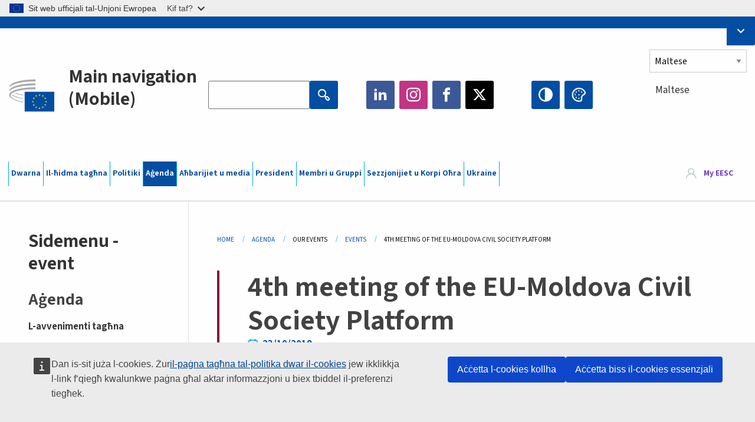

--- FILE ---
content_type: text/html; charset=UTF-8
request_url: https://www.eesc.europa.eu/mt/agenda/our-events/events/4th-meeting-eu-moldova-civil-society-platform
body_size: 30157
content:
<!DOCTYPE html>
<html lang="mt" dir="ltr" prefix="og: https://ogp.me/ns#" class="no-js">
  <head>
    <meta charset="utf-8" />
<noscript><style>form.antibot * :not(.antibot-message) { display: none !important; }</style>
</noscript><link rel="manifest" href="/modules/custom/eesc_pwa/assets-root/manifest.json?t4mohz" />
<meta name="description" content="The Civil Society Platform complements the political bodies existing within the framework of the EU-Moldova Association Agreement, and it allows civil society organisations from both sides to monitor the implementation process and prepare their recommendations to the relevant authorities both in the Republic of Moldova as well as in the European Union. At this fourth meeting, participants discussed Human rights and democratic institutions in Moldova." />
<link rel="canonical" href="https://www.eesc.europa.eu/en/agenda/our-events/events/4th-meeting-eu-moldova-civil-society-platform" />
<link rel="shortlink" href="https://www.eesc.europa.eu/en/node/64935" />
<link rel="image_src" href="/sites/default/files/2025-12/social-logo.png" />
<link rel="icon" href="/themes/custom/eesc_foundation/eesclogo.svg" />
<meta property="og:site_name" content="European Economic and Social Committee" />
<meta property="og:url" content="https://www.eesc.europa.eu/en/agenda/our-events/events/4th-meeting-eu-moldova-civil-society-platform" />
<meta property="og:title" content="4th meeting of the EU-Moldova Civil Society Platform" />
<meta property="og:image" content="https://www.eesc.europa.eu/sites/default/files/2025-12/social-logo.png" />
<meta property="og:image:url" content="https://www.eesc.europa.eu/sites/default/files/2025-12/social-logo.png" />
<meta property="og:updated_time" content="2025-11-05T15:43:00+00:00" />
<meta property="article:published_time" content="2018-10-16T14:19:15+00:00" />
<meta property="article:modified_time" content="2025-11-05T15:43:00+00:00" />
<link rel="alternate" hreflang="sl" href="" />
<meta name="Generator" content="Drupal 11 (https://www.drupal.org)" />
<meta name="MobileOptimized" content="width" />
<meta name="HandheldFriendly" content="true" />
<meta name="viewport" content="width=device-width, initial-scale=1.0" />
<meta http-equiv="ImageToolbar" content="false" />
<link rel="alternate" hreflang="en" href="https://www.eesc.europa.eu/en/agenda/our-events/events/4th-meeting-eu-moldova-civil-society-platform" />
<link rel="alternate" hreflang="fr" href="https://www.eesc.europa.eu/fr/agenda/our-events/events/4e-reunion-de-la-plateforme-de-la-societe-civile-ue-moldavie" />

    <title>4th meeting of the EU-Moldova Civil Society Platform | EESC</title>
    <link rel="stylesheet" media="all" href="/sites/default/files/css/css_XK66PpjudXWLHER6rv7NivQEM7PZJVyQePnOEZ2QLnM.css?delta=0&amp;language=mt&amp;theme=eesc_foundation&amp;include=[base64]" />
<link rel="stylesheet" media="all" href="https://cdnjs.cloudflare.com/ajax/libs/bootstrap-datepicker/1.10.0/css/bootstrap-datepicker3.standalone.min.css" />
<link rel="stylesheet" media="all" href="/sites/default/files/css/css_QaeE-S0i0rXKMmczS-HljOCvKlg-1_6zhrxcTvILS-c.css?delta=2&amp;language=mt&amp;theme=eesc_foundation&amp;include=[base64]" />
<link rel="stylesheet" media="all" href="/sites/default/files/css/css_WzO7xD9l8FNVu38_3u_-DrgPZlQqJedMHzFKck91fTg.css?delta=3&amp;language=mt&amp;theme=eesc_foundation&amp;include=[base64]" />

    
    <link rel="icon" href="/themes/custom/eesc_foundation/favicon.ico" type="image/vnd.microsoft.icon">
  </head>
  <body class="path-agenda-our-events-events-4th-meeting-eu-moldova-civil-society-platform lang-mt section-mt main-site user-anonymous path-node node--type-event page-node-type-event">
  <a href="#main-content" class="show-on-focus skip-link">
    Skip to main content
  </a>
  <script type="application/json">{"utility":"globan","theme":"light","logo":true,"link":true,"mode":false}</script>

    <div class="dialog-off-canvas-main-canvas" data-off-canvas-main-canvas>
    
<div class="off-canvas-wrapper">
      <script type="application/json">{"utility":"cck","url":"https:\/\/www.eesc.europa.eu\/{lang}\/cookie-notice","target":true}</script>

   	<div class="inner-wrap off-canvas-wrapper-inner" id="inner-wrap" data-off-canvas-wrapper>
		<aside id="left-off-canvas-menu" class="off-canvas left-off-canvas-menu position-left" role="complementary" data-off-canvas>
			
		</aside>

		<aside id="right-off-canvas-menu" class="off-canvas right-off-canvas-menu position-right" role="complementary" data-off-canvas>
			
		</aside>

		<div class="off-canvas-content" data-off-canvas-content>
										<header class="row eesc-header" role="banner" aria-label="Site header">
											<div class="large-12 columns eesc-site-branding">
							  <div class="eesc-region-site_branding_header">
    <div id="block-sitebranding" class="block-sitebranding block block-system block-system-branding-block">
  
    

  
          <a href="/mt" rel="home">
      <img src="/themes/custom/eesc_foundation/eesclogo.svg" alt="Home" fetchpriority="high" />
    </a>
      

    
</div>
<div id="block-sitename" class="block-sitename block block-block-content block-block-contentd4875072-c7f3-41af-a849-e1bba68da0cf">
  
    

  
          
            <div class="body field field--block-content-body field--name-body field--type-text-with-summary field--label-hidden field__item"><p>European Economic <br>and Social Committee</p></div>
      

    
    
</div>
<nav role="navigation" aria-labelledby="block-main-navigation-mobile-menu" id="block-main-navigation-mobile" class="block-main-navigation-mobile">
            
  <h2 class="block-title visually-hidden" id="block-main-navigation-mobile-menu">Main navigation (Mobile)</h2>
  

        


  <div class="eesc-bar-navigation hide-for-large">
    <div >
      <nav class="menu-bottom-bar" id="menu--main--bottombar" role="navigation" aria-hidden="true">
        <div class="menu-bottom-bar-right">
                        <ul class="menu vertical" data-responsive-menu="drilldown" data-parent-link="true">
    
                <li class="has-submenu menu-item--expanded">
                  <a href="/mt/dwarna" data-drupal-link-system-path="node/40950">Dwarna</a>
                                          <ul class="submenu menu vertical" data-submenu>
    
                <li class="has-submenu menu-item--expanded">
                  <a class="toggle nolink">Organizzazzjoni politika</a>
                                          <ul class="submenu menu vertical" data-submenu>
    
                <li>
                  <a href="/about/political-organisation/eesc-president">Il-President tal-KESE</a>
                      </li>
                <li>
                  <a href="/mt/eesc-figures/vice-president-charge-communication" data-drupal-link-system-path="node/108273">Viċi President tal-KESE responsabbli għall-Komunikazzjoni</a>
                      </li>
                <li>
                  <a href="/mt/eesc-figures/vice-president-charge-budget" data-drupal-link-system-path="node/108227">Viċi President responsabbli għall-Baġit</a>
                      </li>
                <li>
                  <a href="/mt/about/political-organisation/bureau" data-drupal-link-system-path="node/38931">Bureau</a>
                      </li>
                <li>
                  <a href="/mt/about/political-organisation/organisational-chart-political" data-drupal-link-system-path="node/40806">Organigramma (politika)</a>
                      </li>
        </ul>
  
              </li>
                <li class="has-submenu menu-item--expanded">
                  <a class="toggle nolink">Organizzazzjoni amministrattiva</a>
                                          <ul class="submenu menu vertical" data-submenu>
    
                <li>
                  <a href="/mt/eesc-figures/secretary-general" data-drupal-link-system-path="node/63278">Segretarju Ġenerali</a>
                      </li>
                <li>
                  <a href="/mt/about/administrative-organisation/organisation-chart-administrative" data-drupal-link-system-path="node/40807">Organigramma (amministrattiva)</a>
                      </li>
        </ul>
  
              </li>
                <li class="has-submenu menu-item--expanded">
                  <a class="toggle nolink">KOOPERAZZJONI MA’ ISTITUZZJONIJIET OĦRA</a>
                                          <ul class="submenu menu vertical" data-submenu>
    
                <li>
                  <a href="/mt/about/cooperation-other-institutions/eu-cooperation" title="" data-drupal-link-system-path="about/cooperation-other-institutions/eu-cooperation">Prijoritajiet matul il-Presidenzi Ewropej</a>
                      </li>
                <li>
                  <a href="/mt/about/cooperation-other-institutions/priorities-during-european-presidencies" title="" data-drupal-link-system-path="about/cooperation-other-institutions/priorities-during-european-presidencies">Priorities during the European Presidencies</a>
                      </li>
                <li class="menu-item--collapsed">
                  <a href="/mt/initiatives/cyprus-presidency-council-eu" data-drupal-link-system-path="node/134178">Cyprus presidency of the Council of the EU</a>
                      </li>
        </ul>
  
              </li>
                <li class="has-submenu menu-item--expanded">
                  <a class="toggle nolink">Regoli</a>
                                          <ul class="submenu menu vertical" data-submenu>
    
                <li>
                  <a href="/mt/about/regoli-ta-procedura-u-kodici-ta-kondotta-ghall-membri-tal-kese" data-drupal-link-system-path="node/68478">Regoli ta’ Proċedura u Kodiċi ta’ Kondotta għall-Membri tal-KESE</a>
                      </li>
                <li class="menu-item--collapsed">
                  <a href="/mt/sections-other-bodies/other/het-raadgevend-comite-voor-het-gedrag-van-de-leden" data-drupal-link-system-path="node/79053">​​​​​​​​​​​​​​​​​​​​​​The ethical Committee</a>
                      </li>
        </ul>
  
              </li>
        </ul>
  
              </li>
                <li class="has-submenu menu-item--expanded">
                  <a href="/mt/our-work" data-drupal-link-system-path="node/52231">Il-ħidma tagħna</a>
                                          <ul class="submenu menu vertical" data-submenu>
    
                <li class="has-submenu menu-item--expanded">
                  <a class="toggle nolink">Opinjonijiet u rapporti ta’ informazzjoni</a>
                                          <ul class="submenu menu vertical" data-submenu>
    
                <li>
                  <a href="https://dmsearch.eesc.europa.eu/search/opinion">Fittex Opinjoni / Rapport ta’ informazzjoni</a>
                      </li>
                <li>
                  <a href="/mt/our-work/opinions-information-reports/opinions" data-drupal-link-system-path="our-work/opinions-information-reports/opinions">Opinjonijiet</a>
                      </li>
                <li>
                  <a href="/mt/our-work/opinions-information-reports/information-reports" title="" data-drupal-link-system-path="our-work/opinions-information-reports/information-reports">Rapporti ta’ informazzjoni</a>
                      </li>
                <li>
                  <a href="/mt/our-work/opinions-information-reports/position-papers" title="" data-drupal-link-system-path="our-work/opinions-information-reports/position-papers">Dokumenti ta’ pożizzjoni</a>
                      </li>
                <li>
                  <a href="/mt/our-work/opinions-information-reports/resolutions" title="" data-drupal-link-system-path="our-work/opinions-information-reports/resolutions">Riżoluzzjonijiet</a>
                      </li>
                <li>
                  <a href="https://memportal.eesc.europa.eu/WIP/Board" title="">Ħidma li għaddejja bħalissa</a>
                      </li>
                <li>
                  <a href="/mt/our-work/opinions-information-reports/plenary-session-summaries" data-drupal-link-system-path="our-work/opinions-information-reports/plenary-session-summaries">Sommarji tas-sessjonijiet plenarji</a>
                      </li>
                <li>
                  <a href="/mt/our-work/opinions-information-reports/follow-opinions" title="" data-drupal-link-system-path="our-work/opinions-information-reports/follow-opinions">Segwitu tal-Opinjonijiet tal-KESE (Kummissjoni Ewropea)</a>
                      </li>
        </ul>
  
              </li>
                <li class="has-submenu menu-item--expanded">
                  <a class="toggle nolink">Dokumenti</a>
                                          <ul class="submenu menu vertical" data-submenu>
    
                <li>
                  <a href="https://dmsearch.eesc.europa.eu/search/public" title="">Fittex dokument</a>
                      </li>
        </ul>
  
              </li>
                <li class="has-submenu menu-item--expanded">
                  <a class="toggle nolink">Pubblikazzjonijiet u ħidma oħra</a>
                                          <ul class="submenu menu vertical" data-submenu>
    
                <li>
                  <a href="/mt/our-work/publications-other-work/publications" data-drupal-link-system-path="our-work/publications-other-work/publications">Pubblikazzjonijiet</a>
                      </li>
                <li>
                  <a href="/mt/our-work/publications-other-work/thematic-papers" title="" data-drupal-link-system-path="our-work/publications-other-work/thematic-papers">Dokumenti tematiċi</a>
                      </li>
                <li>
                  <a href="/mt/our-work/publications-other-work/studies" data-drupal-link-system-path="our-work/publications-other-work/studies">Studji</a>
                      </li>
                <li>
                  <a href="/mt/our-work/publications-other-work/strategic-foresight" data-drupal-link-system-path="node/129796">Proġetti</a>
                      </li>
                <li>
                  <a href="/mt/our-work/publications-other-work/policy-assessment" data-drupal-link-system-path="our-work/publications-other-work/policy-assessment">Valutazzjoni tal-politiki</a>
                      </li>
                <li>
                  <a href="/mt/our-work/publications-other-work/e-publications" title="" data-drupal-link-system-path="our-work/publications-other-work/e-publications">Pubblikazzjonijiet elettroniċi</a>
                      </li>
        </ul>
  
              </li>
                <li class="has-submenu menu-item--expanded">
                  <a class="toggle nolink">Soċjetà ċivili u parteċipazzjoni taċ-ċittadini</a>
                                          <ul class="submenu menu vertical" data-submenu>
    
                <li>
                  <a href="/mt/initiatives/civil-society-week" data-drupal-link-system-path="node/126032">Civil Society Week</a>
                      </li>
                <li>
                  <a href="/mt/agenda/our-events/events/2024-european-elections/news" data-drupal-link-system-path="agenda/our-events/events/2024-european-elections/news">European elections 2024</a>
                      </li>
                <li class="has-submenu menu-item--expanded">
                  <a href="/mt/initiatives/il-premju-tas-socjeta-civili" data-drupal-link-system-path="node/12947">Premju tas-Soċjetà Ċivili</a>
                                          <ul class="submenu menu vertical" data-submenu>
    
                <li>
                  <a href="/mt/agenda/our-events/events/eesc-civil-society-prize-2022" data-drupal-link-system-path="node/99879">Presentation</a>
                      </li>
        </ul>
  
              </li>
                <li class="menu-item--collapsed">
                  <a href="/mt/our-work/civil-society-citizens-participation/conference-on-future-of-europe" title="" data-drupal-link-system-path="node/88004">The Conference on the Future of Europe</a>
                      </li>
                <li>
                  <a href="http://www.eesc.europa.eu/eptac/en/" title="">Passaport Demokratiku Ewropew</a>
                      </li>
                <li>
                  <a href="/mt/initiatives/l-ewropa-tieghek-lehnek" data-drupal-link-system-path="node/52237">L-Ewropa Tiegħek, Leħnek</a>
                      </li>
                <li>
                  <a href="/mt/initiatives/inizjattiva-tac-cittadini-ewropej" data-drupal-link-system-path="node/12946">Inizjattiva taċ-Ċittadini Ewropej</a>
                      </li>
                <li class="menu-item--collapsed">
                  <a href="/mt/initiatives/path-our-industrial-future" data-drupal-link-system-path="node/89815">The path to our industrial future</a>
                      </li>
                <li>
                  <a href="/mt/initiatives/round-tables-taz-zghazagh-dwar-il-klima-u-s-sostenibbilta" data-drupal-link-system-path="node/100118">Round Tables taż-Żgħażagħ dwar il-Klima u s-Sostenibbiltà</a>
                      </li>
                <li>
                  <a href="/mt/initiatives/premjijiet-tal-ue-ghall-produzzjoni-organika" data-drupal-link-system-path="node/96124">Premjijiet tal-UE għall-Produzzjoni Organika</a>
                      </li>
                <li>
                  <a href="/mt/initiatives/civil-society-against-covid-19" data-drupal-link-system-path="node/80545">Civil Society Against COVID 19</a>
                      </li>
                <li class="menu-item--collapsed">
                  <a href="/mt/initiatives/il-kese-jappoggja-lill-ukrajna-solidarjeta-u-azzjoni-tas-socjeta-civili-organizzata" data-drupal-link-system-path="node/97380">Il-KESE jappoġġja lill-Ukrajna</a>
                      </li>
                <li>
                  <a href="https://www.eesc.europa.eu/en/work-with-us/partnership" title="">Sħubijiet</a>
                      </li>
                <li>
                  <a href="/mt/sections-other-bodies/other/relazzjonijiet-mal-kunsilli-ekonomici-u-socjali-nazzjonali-tal-unjoni-ewropea" data-drupal-link-system-path="node/86062">Relazzjonijiet mal-Kunsilli Ekonomiċi u Soċjali</a>
                      </li>
        </ul>
  
              </li>
        </ul>
  
              </li>
                <li class="has-submenu menu-item--expanded">
                  <a href="/mt/policies" data-drupal-link-system-path="node/52255">Politiki</a>
                                          <ul class="submenu menu vertical" data-submenu>
    
                <li class="has-submenu menu-item--expanded">
                  <a class="toggle nolink">Oqsma ta’ politika</a>
                                          <ul class="submenu menu vertical" data-submenu>
    
                <li>
                  <a href="/mt/policies/policy-areas/agrikoltura-zvilupp-rurali-u-sajd" data-drupal-link-system-path="node/52249">Agrikoltura, Żvilupp Rurali u Sajd</a>
                      </li>
                <li class="has-submenu menu-item--expanded">
                  <a href="/mt/policies/policy-areas/climate-action" data-drupal-link-system-path="node/12948">Azzjoni klimatika</a>
                                          <ul class="submenu menu vertical" data-submenu>
    
                <li>
                  <a href="/mt/initiatives/un-framework-convention-climate-change" data-drupal-link-system-path="node/101906">Climate Change Conferences (COP)</a>
                      </li>
        </ul>
  
              </li>
                <li>
                  <a href="/mt/policies/policy-areas/cohesion-regional-and-urban-policy" data-drupal-link-system-path="node/13027">Politika ta’ koeżjoni, reġjonali u urbana</a>
                      </li>
                <li>
                  <a href="/mt/policies/policy-areas/consumers" data-drupal-link-system-path="node/12924">Konsumaturi</a>
                      </li>
                <li>
                  <a href="/mt/policies/policy-areas/digital-change-and-information-society" data-drupal-link-system-path="node/12930">Tibdil diġitali u soċjetà tal-informazzjoni</a>
                      </li>
                <li>
                  <a href="/mt/policies/policy-areas/economic-and-monetary-union" data-drupal-link-system-path="node/12960">Unjoni ekonomika u monetarja</a>
                      </li>
                <li>
                  <a href="/mt/policies/policy-areas/education-and-training" data-drupal-link-system-path="node/12961">Edukazzjoni u taħriġ</a>
                      </li>
                <li>
                  <a href="/mt/policies/policy-areas/employment" data-drupal-link-system-path="node/12963">Xogħol</a>
                      </li>
                <li>
                  <a href="/mt/policies/policy-areas/energy" data-drupal-link-system-path="node/12964">Enerġija</a>
                      </li>
                <li>
                  <a href="/mt/policies/policy-areas/enterprise" data-drupal-link-system-path="node/12927">Intrapriża</a>
                      </li>
                <li>
                  <a href="/mt/policies/policy-areas/environment" data-drupal-link-system-path="node/12973">Ambjent</a>
                      </li>
                <li>
                  <a href="/mt/policies/policy-areas/external-relations-and-international-trade" data-drupal-link-system-path="node/12928">Relazzjonijiet esterni</a>
                      </li>
                <li>
                  <a href="/mt/policies/policy-areas/financial-services-and-capital-markets" data-drupal-link-system-path="node/52251">Servizzi finanzjarji u swieq tal-kapital</a>
                      </li>
                <li>
                  <a href="/mt/policies/policy-areas/fundamental-and-citizens-rights" data-drupal-link-system-path="node/52250">Drittijiet fundamentali u taċ-ċittadini</a>
                      </li>
                <li>
                  <a href="/mt/policies/policy-areas/housing" data-drupal-link-system-path="node/125336">Housing</a>
                      </li>
                <li>
                  <a href="/mt/policies/policy-areas/industry-and-industrial-change" data-drupal-link-system-path="node/12995">Industrija u bidliet industrijali</a>
                      </li>
                <li>
                  <a href="/mt/policies/policy-areas/institutional-affairs-and-eu-budget" data-drupal-link-system-path="node/13023">Affarijiet istituzzjonali u baġit tal-UE</a>
                      </li>
                <li>
                  <a href="/mt/policies/policy-areas/migration-and-asylum" data-drupal-link-system-path="node/12992">Migrazzjoni u ażil</a>
                      </li>
                <li>
                  <a href="/mt/policies/policy-areas/research-and-innovation" data-drupal-link-system-path="node/12970">Riċerka u innovazzjoni</a>
                      </li>
                <li>
                  <a href="/mt/policies/policy-areas/services-general-interest" data-drupal-link-system-path="node/13033">Servizzi ta’ interess ġenerali</a>
                      </li>
                <li>
                  <a href="/mt/policies/policy-areas/single-market" data-drupal-link-system-path="node/13034">Suq Uniku</a>
                      </li>
                <li>
                  <a href="/mt/policies/policy-areas/social-affairs" data-drupal-link-system-path="node/12932">Affarijiet soċjali</a>
                      </li>
                <li>
                  <a href="/mt/policies/policy-areas/sustainable-development" data-drupal-link-system-path="node/13041">Żvilupp sostenibbli</a>
                      </li>
                <li>
                  <a href="/mt/policies/policy-areas/taxation" data-drupal-link-system-path="node/13042">Tassazzjoni</a>
                      </li>
                <li>
                  <a href="/mt/policies/policy-areas/trasport" data-drupal-link-system-path="node/13044">Trasport</a>
                      </li>
        </ul>
  
              </li>
                <li class="has-submenu menu-item--expanded">
                  <a class="toggle nolink">Taħt il-lenti</a>
                                          <ul class="submenu menu vertical" data-submenu>
    
                <li>
                  <a href="/initiatives/policy-focus">Call to EU candidate countries civil society</a>
                      </li>
                <li class="menu-item--collapsed">
                  <a href="/mt/initiatives/il-kese-jappoggja-lill-ukrajna-solidarjeta-u-azzjoni-tas-socjeta-civili-organizzata" title="" data-drupal-link-system-path="node/97380">Il-KESE jappoġġja lill-Ukrajna</a>
                      </li>
                <li class="menu-item--collapsed">
                  <a href="/mt/our-work/civil-society-citizens-participation/conference-on-future-of-europe" title="" data-drupal-link-system-path="node/88004">The Conference on the Future of Europe</a>
                      </li>
                <li>
                  <a href="https://circulareconomy.europa.eu/platform/" title="">Il-Pjattaforma Ewropea tal-Partijiet Interessati tal-Ekonomija Ċirkolari</a>
                      </li>
                <li>
                  <a href="/mt/initiatives/european-gender-equality-week" title="" data-drupal-link-system-path="node/102907">European Gender Equality Week</a>
                      </li>
                <li>
                  <a href="/mt/agenda/our-events/events/eesc-cop29" data-drupal-link-system-path="node/120300">COP 29</a>
                      </li>
                <li>
                  <a href="/mt/initiatives/youth-participation-eesc" data-drupal-link-system-path="node/101717">Youth participation at the EESC</a>
                      </li>
                <li>
                  <a href="/mt/initiatives/eu-blue-deal" data-drupal-link-system-path="node/118939">EU Blue Deal</a>
                      </li>
                <li>
                  <a href="/mt/tags/cost-living" data-drupal-link-system-path="taxonomy/term/101087">Cost of living</a>
                      </li>
                <li>
                  <a href="/mt/agenda/our-events/events/bastion-democracy-helping-journalism-survive-and-thrive" data-drupal-link-system-path="node/120633">ConnectingEU</a>
                      </li>
                <li>
                  <a href="/mt/initiatives/eu-rural-pact" data-drupal-link-system-path="node/126492">EU Rural Pact</a>
                      </li>
        </ul>
  
              </li>
        </ul>
  
              </li>
                <li class="has-submenu menu-item--expanded menu-item--active-trail is-active">
                  <a href="/mt/agenda" data-drupal-link-system-path="node/52227">Aġenda</a>
                                          <ul class="submenu menu vertical" data-submenu>
    
                <li>
                  <a href="/mt/agenda/plenary-sessions" title="" data-drupal-link-system-path="agenda/plenary-sessions">Sessjonijiet plenarji</a>
                      </li>
                <li>
                  <a href="/mt/agenda/section-meetings" data-drupal-link-system-path="agenda/section-meetings">Laqgħat tas-Sezzjonijiet/tas-CCMI</a>
                      </li>
                <li>
                  <a href="/mt/agenda/upcoming-section-meetings" data-drupal-link-system-path="agenda/upcoming-section-meetings">Upcoming Section/CCMI meetings</a>
                      </li>
                <li class="has-submenu menu-item--expanded menu-item--active-trail is-active">
                  <a class="toggle nolink">L-avvenimenti tagħna</a>
                                          <ul class="submenu menu vertical" data-submenu>
    
                <li>
                  <a href="/mt/agenda/our-events/webinars" title="" data-drupal-link-system-path="agenda/our-events/webinars">Webinars</a>
                      </li>
                <li>
                  <a href="/mt/agenda/our-events/upcoming-events" title="" data-drupal-link-system-path="agenda/our-events/upcoming-events">Avvenimenti futuri</a>
                      </li>
                <li class="menu-item--active-trail is-active">
                  <a href="/mt/agenda/our-events/events" title="" data-drupal-link-system-path="agenda/our-events/events">Avvenimenti</a>
                      </li>
                <li>
                  <a href="/mt/tags/avvenimenti-kulturali-tal-kese" data-drupal-link-system-path="taxonomy/term/5645">Avveniment kulturali</a>
                      </li>
        </ul>
  
              </li>
        </ul>
  
              </li>
                <li class="has-submenu menu-item--expanded">
                  <a href="/mt/news-media" data-drupal-link-system-path="node/52226">Aħbarijiet u media</a>
                                          <ul class="submenu menu vertical" data-submenu>
    
                <li>
                  <a href="/mt/news-media/news" title="" data-drupal-link-system-path="news-media/news">Aħbarijiet</a>
                      </li>
                <li>
                  <a href="/mt/news-media/press-releases" data-drupal-link-system-path="news-media/press-releases">Stqarrijiet għall-istampa</a>
                      </li>
                <li>
                  <a href="/mt/news-media/press-summaries" title="" data-drupal-link-system-path="news-media/press-summaries">Press summaries</a>
                      </li>
                <li>
                  <a href="/mt/news-media/eesc-info" title="" data-drupal-link-system-path="news-media/eesc-info">KESE Info</a>
                      </li>
                <li>
                  <a href="https://www.youtube.com/playlist?list=PLzpESVkmkHFlx0n8jh9CCJRotmQPS0xJ1">Reporting From Plenary</a>
                      </li>
                <li>
                  <a href="/mt/tags/members-voices" data-drupal-link-system-path="taxonomy/term/101088">Members&#039; Voices</a>
                      </li>
                <li>
                  <a href="/mt/news-media/podcasts" data-drupal-link-system-path="node/89668">Podcasts - The Grassroots View</a>
                      </li>
                <li>
                  <a href="/mt/news-media/eesc-social-media" data-drupal-link-system-path="node/40938">Il-KESE fil-media soċjali</a>
                      </li>
                <li>
                  <a href="/mt/news-media/contact-press-office" title="" data-drupal-link-system-path="node/104177">Contact the Press Unit</a>
                      </li>
                <li>
                  <a href="/mt/news-media/subscribe-mailing-lists" data-drupal-link-system-path="node/40819">Abbona fil-lista postali</a>
                      </li>
                <li>
                  <a href="https://www.eesc.europa.eu/avdb" title="">Librerija tal-media</a>
                      </li>
        </ul>
  
              </li>
                <li>
                  <a href="/mt/president" data-drupal-link-system-path="president">President</a>
                      </li>
                <li class="has-submenu menu-item--expanded">
                  <a href="/mt/members-groups" data-drupal-link-system-path="node/52215">Membri u Gruppi</a>
                                          <ul class="submenu menu vertical" data-submenu>
    
                <li class="has-submenu menu-item--expanded">
                  <a class="toggle nolink">Membri</a>
                                          <ul class="submenu menu vertical" data-submenu>
    
                <li>
                  <a href="/mt/members-groups/members/members-and-ccmi-delegates" data-drupal-link-system-path="node/40790">Membri u delegati tas-CCMI</a>
                      </li>
                <li>
                  <a href="/mt/members-groups/members/former-members" data-drupal-link-system-path="node/40783">Eks Membri</a>
                      </li>
                <li>
                  <a href="/mt/members-groups/members/members-portal" data-drupal-link-system-path="node/40791">Portal tal-Membri</a>
                      </li>
        </ul>
  
              </li>
                <li class="has-submenu menu-item--expanded">
                  <a class="toggle nolink">Gruppi</a>
                                          <ul class="submenu menu vertical" data-submenu>
    
                <li>
                  <a href="/mt/members-groups/groups/employers-group" data-drupal-link-system-path="members-groups/groups/employers-group">Grupp ta’ Min Iħaddem</a>
                      </li>
                <li>
                  <a href="/mt/members-groups/groups/workers-group" data-drupal-link-system-path="members-groups/groups/workers-group">Grupp tal-Ħaddiema</a>
                      </li>
                <li>
                  <a href="/mt/members-groups/groups/civil-society-organisations-group" data-drupal-link-system-path="members-groups/groups/civil-society-organisations-group">Grupp tal-Organizzazzjonijiet tas-Soċjetà Ċivili</a>
                      </li>
        </ul>
  
              </li>
                <li class="has-submenu menu-item--expanded">
                  <a class="toggle nolink">Kategoriji</a>
                                          <ul class="submenu menu vertical" data-submenu>
    
                <li>
                  <a href="/mt/members-groups/categories/workers-voice-category" data-drupal-link-system-path="node/92332">Workers&#039; Voice Category</a>
                      </li>
                <li>
                  <a href="/mt/members-groups/categories/consumers-and-environment-category-cec" data-drupal-link-system-path="node/12884">Konsumaturi u ambjent</a>
                      </li>
                <li>
                  <a href="/mt/members-groups/categories/kategorija-tal-bdiewa" data-drupal-link-system-path="node/12885">Bdiewa</a>
                      </li>
                <li>
                  <a href="/mt/members-groups/categories/kategorija-ghall-hajja-fil-komunita" data-drupal-link-system-path="node/62608">Settur tal-Volontarjat</a>
                      </li>
                <li>
                  <a href="/mt/members-groups/categories/kategorija-tal-professjonijiet-liberi" data-drupal-link-system-path="node/57029">Kategorija tal-Professjonijiet</a>
                      </li>
                <li>
                  <a href="/mt/members-groups/categories/kategorija-tal-smes-l-artigjanat-u-n-negozji-tal-familja" data-drupal-link-system-path="node/12886">L-SMEs, l-artiġjanat u negozji tal-familja</a>
                      </li>
                <li>
                  <a href="/mt/members-groups/categories/social-economy-category" data-drupal-link-system-path="node/12887">Ekonomija soċjali</a>
                      </li>
                <li>
                  <a href="/mt/members-groups/categories/transport-category" data-drupal-link-system-path="node/12888">Trasport</a>
                      </li>
        </ul>
  
              </li>
        </ul>
  
              </li>
                <li class="has-submenu menu-item--expanded">
                  <a href="/mt/sections-other-bodies" data-drupal-link-system-path="node/52148">Sezzjonijiet u Korpi Oħra</a>
                                          <ul class="submenu menu vertical" data-submenu>
    
                <li class="has-submenu menu-item--expanded">
                  <a class="toggle nolink">Sezzjonijiet / Kummissjoni</a>
                                          <ul class="submenu menu vertical" data-submenu>
    
                <li>
                  <a href="/mt/sections-other-bodies/sections-commission/economic-and-monetary-union-and-economic-and-social-cohesion-eco" data-drupal-link-system-path="node/12916">Unjoni Ekonomika u Monetarja u Koeżjoni Ekonomika u Soċjali (ECO)</a>
                      </li>
                <li>
                  <a href="/mt/sections-other-bodies/sections-commission/single-market-production-and-consumption-int" data-drupal-link-system-path="node/12917">Suq Uniku, Produzzjoni u Konsum (INT)</a>
                      </li>
                <li>
                  <a href="/mt/sections-other-bodies/sections-commission/transport-energy-infrastructure-and-information-society-ten" data-drupal-link-system-path="node/12921">Trasport, Enerġija, Infrastruttura u Soċjetà tal-Informazzjoni (TEN)</a>
                      </li>
                <li>
                  <a href="/mt/sections-other-bodies/sections-commission/sezzjoni-ghax-xoghol-l-affarijiet-socjali-u-c-cittadinanza-soc" data-drupal-link-system-path="node/12920">Xogħol, Affarijiet Soċjali u Ċittadinanza (SOC)</a>
                      </li>
                <li>
                  <a href="/mt/sections-other-bodies/sections-commission/agriculture-rural-development-and-environment-nat" data-drupal-link-system-path="node/12918">Agrikoltura, Żvilupp Rurali u Ambjent (NAT)</a>
                      </li>
                <li>
                  <a href="/mt/sections-other-bodies/sections-commission/external-relations-section-rex" data-drupal-link-system-path="node/12919">Relazzjonijiet Esterni (REX)</a>
                      </li>
                <li>
                  <a href="/mt/sections-other-bodies/sections-commission/consultative-commission-industrial-change-ccmi" data-drupal-link-system-path="node/12915">Kummissjoni Konsultattiva dwar il-Bidliet Industrijali (CCMI)</a>
                      </li>
        </ul>
  
              </li>
                <li class="has-submenu menu-item--expanded">
                  <a class="toggle nolink">Osservatorji</a>
                                          <ul class="submenu menu vertical" data-submenu>
    
                <li>
                  <a href="/mt/sections-other-bodies/observatories/osservatorju-tat-tranzizzjoni-digitali-u-tas-suq-uniku" data-drupal-link-system-path="node/12891">Osservatorju tas-Suq Uniku (SMO)</a>
                      </li>
                <li>
                  <a href="/mt/sections-other-bodies/observatories/sustainable-development-observatory" data-drupal-link-system-path="node/12890">Osservatorju tal-Iżvilupp Sostenibbli (SDO)</a>
                      </li>
                <li>
                  <a href="/mt/sections-other-bodies/observatories/labour-market-observatory" data-drupal-link-system-path="node/12889">Osservatorju tas-Suq tax-Xogħol (LMO)</a>
                      </li>
        </ul>
  
              </li>
                <li class="has-submenu menu-item--expanded">
                  <a class="toggle nolink">Oħrajn</a>
                                          <ul class="submenu menu vertical" data-submenu>
    
                <li>
                  <a href="/mt/sections-other-bodies/other/ad-hoc-groups-sub-committees/related-opinions" data-drupal-link-system-path="sections-other-bodies/other/ad-hoc-groups-sub-committees/related-opinions">Gruppi Ad Hoc &amp; Sottokumitati</a>
                      </li>
                <li>
                  <a href="/mt/sections-other-bodies/other/grupp-ta-kuntatt" data-drupal-link-system-path="node/40761">Grupp ta’ Kuntatt</a>
                      </li>
                <li>
                  <a href="/mt/sections-other-bodies/other/grupp-permanenti-dwar-semestru-ewropew" data-drupal-link-system-path="node/61729">Grupp Permanenti dwar is-Semestru Ewropew</a>
                      </li>
                <li>
                  <a href="/mt/sections-other-bodies/other/grupp-ad-hoc-dwar-id-drittijiet-fundamentali-u-l-istat-tad-dritt" data-drupal-link-system-path="node/65025">Grupp Ad Hoc dwar id-Drittijiet Fundamentali u l-Istat tad-Dritt</a>
                      </li>
                <li>
                  <a href="/mt/sections-other-bodies/other/grupp-ad-hoc-dwar-l-ugwaljanza" data-drupal-link-system-path="node/117963">Permanent Group on Equality</a>
                      </li>
                <li>
                  <a href="/mt/sections-other-bodies/other/eesc-youth-group" data-drupal-link-system-path="node/116853">EESC Youth Group</a>
                      </li>
                <li>
                  <a href="/mt/sections-other-bodies/other/grupp-ad-hoc-dwar-il-konferenza-tal-partijiet" data-drupal-link-system-path="node/100658">Permanent Group on the UNFCCC Conference of the parties (COPs)</a>
                      </li>
        </ul>
  
              </li>
        </ul>
  
              </li>
                <li>
                  <a href="/mt/initiatives/il-kese-jappoggja-lill-ukrajna-solidarjeta-u-azzjoni-tas-socjeta-civili-organizzata" data-drupal-link-system-path="node/97380">Ukraine</a>
                      </li>
        </ul>
  
        </div>
      </nav>
      <div class="title-bar" data-responsive-toggle="menu--main--bottombar" data-hide-for="large">
        <button class="menu-icon" type="button" data-toggle>
          <div class="title-bar-title">Menu</div>
        </button>
        <a class="visually-hidden focusable skip-link" href="#main-content">Skip to Content</a>
      </div>
    </div>
  </div>



  </nav>
<div class="views-exposed-form bef-exposed-form block-eesc-search block block-views block-views-exposed-filter-blockeesc-search-page" data-drupal-selector="views-exposed-form-eesc-search-page" id="block-eesc-search">
  
    

  
          <form action="/mt/search" method="get" id="views-exposed-form-eesc-search-page" accept-charset="UTF-8">
  <div class="js-form-item form-item js-form-type-search-api-autocomplete form-item-keywords js-form-item-keywords">
      <label for="edit-keywords">Enter your keywords</label>
        

<input placeholder="Search the EESC website" data-drupal-selector="edit-keywords" data-search-api-autocomplete-search="eesc_search" class="form-autocomplete form-text" data-autocomplete-path="/mt/search_api_autocomplete/eesc_search?display=page&amp;&amp;filter=keywords" type="text" id="edit-keywords" name="keywords" value="" size="30" maxlength="128" />


        </div>
<div data-drupal-selector="edit-actions" class="form-actions js-form-wrapper form-wrapper" id="edit-actions">
    <div class='input-wrapper'>

<input class="success button radius js-form-submit form-submit" data-drupal-selector="edit-submit-eesc-search" type="submit" id="edit-submit-eesc-search" value="Apply" />

    </div>       
 </div>


</form>

    
    
</div>
<div id="block-socialmedia" class="block-socialmedia block block-block-content block-block-content9ae21ba5-d3dc-4e88-8585-9153cd176953">
  
    

  
          
            <div class="body field field--block-content-body field--name-body field--type-text-with-summary field--label-hidden field__item"><h2>Follow us</h2><ul><li class="linkedin"><a href="https://www.linkedin.com/company/european-economic-social-committee/" target="_blank" title="LinkedIn"><span aria-hidden="true">&nbsp;</span>LinkedIn</a></li><li class="instagram"><a href="https://www.instagram.com/eu_civilsociety/" target="_blank" title="Instagram"><span aria-hidden="true"> </span>Instagram</a></li><li class="facebook"><a href="https://www.facebook.com/EuropeanEconomicAndSocialCommittee" target="_blank" title="Facebok"><span aria-hidden="true"> </span>Facebook</a></li><li class="twitter"><a href="https://x.com/EU_EESC" target="_blank" title="Twitter"><span aria-hidden="true"> </span>Twitter</a></li><li class="bluesky"><a href="https://bsky.app/profile/eesc.bsky.social" target="_blank" title="Bluesky"><span aria-hidden="true"> </span>Bluesky</a></li><li class="flickr"><a href="https://www.flickr.com/photos/202849617@N07/albums/" target="_blank" title="Flickr"><span aria-hidden="true"> </span>Flickr</a></li></ul></div>
      

    
    
</div>
<div id="block-eeschighcontrast" class="block-eeschighcontrast block block-block-content block-block-content53cdb751-8e3e-4ad1-88ad-e1caad311bac">
  
    

  
          
            <div class="body field field--block-content-body field--name-body field--type-text-with-summary field--label-hidden field__item"><div class="high-contrast-button-wrapper"><button class="high-contrast-button" data-disable="Disabledata-enable=Enableid=&quot;high-contrast-button&quot;">High contrast</button></div>
</div>
      

    
    
</div>
<div id="block-eesccolorselector" class="block-eesccolorselector block block-block-content block-block-content71f2af37-b96e-4bf5-8cf8-9af15de983de">
  
    

  
          
            <div class="body field field--block-content-body field--name-body field--type-text-with-summary field--label-hidden field__item"><h2>Color picker</h2>

<div class="color-picker-button-wrapper"><button aria-controls="color-picker-content" aria-expanded="false" id="color-picker-button">Change colors</button></div>

<div aria-hidden="true" class="input-controls hide" id="color-picker-content">
<div class="controls foreground"><label for="color-picker-foreground-color">Foreground color</label> <input class="foreground-color" id="color-picker-foreground-color" /> <a class="pick-color button" data-target="foreground" href="#" role="button">Pick</a>

<ul class="color-palette"></ul>
</div>

<div class="controls background"><label for="color-picker-background-color">Background color</label> <input class="background-color" id="color-picker-background-color" /> <a class="pick-color button" data-target="background" href="#" role="button">Pick</a>

<ul class="color-palette"></ul>
</div>
<button id="apply-color-picker-changes">Change colors</button><button id="reset-color-picker-changes">Reset colors</button><button id="close-color-picker">Close</button></div>
</div>
      

    
    
</div>
<div id="block-languagedropdownswitcher" class="block-languagedropdownswitcher block block-lang-dropdown block-language-dropdown-blocklanguage-interface">
  
    

  
          <form class="lang-dropdown-form lang_dropdown_form clearfix language_interface" id="lang_dropdown_form_lang-dropdown-form" data-drupal-selector="lang-dropdown-form-2" action="/mt/agenda/our-events/events/4th-meeting-eu-moldova-civil-society-platform" method="post" accept-charset="UTF-8">
  <div class="js-form-item form-item js-form-type-select form-item-lang-dropdown-select js-form-item-lang-dropdown-select form-no-label">
      <label for="edit-lang-dropdown-select" class="show-for-sr">Select your language</label>
        <select style="width:165px" class="lang-dropdown-select-element form-select" data-lang-dropdown-id="lang-dropdown-form" data-drupal-selector="edit-lang-dropdown-select" id="edit-lang-dropdown-select" name="lang_dropdown_select">
            <option value="en" >English</option>
                <option value="bg" >Bulgarian</option>
                <option value="cs" >Czech</option>
                <option value="da" >Danish</option>
                <option value="de" >German</option>
                <option value="el" >Greek</option>
                <option value="es" >Spanish</option>
                <option value="et" >Estonian</option>
                <option value="fi" >Finnish</option>
                <option value="fr" >French</option>
                <option value="ga" >Irish</option>
                <option value="hr" >Croatian</option>
                <option value="hu" >Hungarian</option>
                <option value="it" >Italian</option>
                <option value="lt" >Lithuanian</option>
                <option value="lv" >Latvian</option>
                <option value="mt"  selected="selected">Maltese</option>
                <option value="nl" >Dutch</option>
                <option value="pl" >Polish</option>
                <option value="pt" >Portuguese</option>
                <option value="ro" >Romanian</option>
                <option value="sk" >Slovak</option>
                <option value="sl" >Slovenian</option>
                <option value="sv" >Swedish</option>
      </select>

        </div>


<input data-drupal-selector="edit-es" type="hidden" name="es" value="/es/agenda/our-events/events/4th-meeting-eu-moldova-civil-society-platform" />



<input data-drupal-selector="edit-bg" type="hidden" name="bg" value="/bg/agenda/our-events/events/4th-meeting-eu-moldova-civil-society-platform" />



<input data-drupal-selector="edit-cs" type="hidden" name="cs" value="/cs/agenda/our-events/events/4th-meeting-eu-moldova-civil-society-platform" />



<input data-drupal-selector="edit-da" type="hidden" name="da" value="/da/agenda/our-events/events/4th-meeting-eu-moldova-civil-society-platform" />



<input data-drupal-selector="edit-en" type="hidden" name="en" value="/en/agenda/our-events/events/4th-meeting-eu-moldova-civil-society-platform" />



<input data-drupal-selector="edit-de" type="hidden" name="de" value="/de/agenda/our-events/events/4th-meeting-eu-moldova-civil-society-platform" />



<input data-drupal-selector="edit-et" type="hidden" name="et" value="/et/agenda/our-events/events/4th-meeting-eu-moldova-civil-society-platform" />



<input data-drupal-selector="edit-fr" type="hidden" name="fr" value="/fr/agenda/our-events/events/4e-reunion-de-la-plateforme-de-la-societe-civile-ue-moldavie" />



<input data-drupal-selector="edit-el" type="hidden" name="el" value="/el/agenda/our-events/events/4th-meeting-eu-moldova-civil-society-platform" />



<input data-drupal-selector="edit-ga" type="hidden" name="ga" value="/ga/agenda/our-events/events/4th-meeting-eu-moldova-civil-society-platform" />



<input data-drupal-selector="edit-hr" type="hidden" name="hr" value="/hr/agenda/our-events/events/4th-meeting-eu-moldova-civil-society-platform" />



<input data-drupal-selector="edit-it" type="hidden" name="it" value="/it/agenda/our-events/events/4th-meeting-eu-moldova-civil-society-platform" />



<input data-drupal-selector="edit-lv" type="hidden" name="lv" value="/lv/agenda/our-events/events/4th-meeting-eu-moldova-civil-society-platform" />



<input data-drupal-selector="edit-lt" type="hidden" name="lt" value="/lt/agenda/our-events/events/4th-meeting-eu-moldova-civil-society-platform" />



<input data-drupal-selector="edit-hu" type="hidden" name="hu" value="/hu/agenda/our-events/events/4th-meeting-eu-moldova-civil-society-platform" />



<input data-drupal-selector="edit-mt" type="hidden" name="mt" value="/mt/agenda/our-events/events/4th-meeting-eu-moldova-civil-society-platform" />



<input data-drupal-selector="edit-nl" type="hidden" name="nl" value="/nl/agenda/our-events/events/4th-meeting-eu-moldova-civil-society-platform" />



<input data-drupal-selector="edit-pl" type="hidden" name="pl" value="/pl/agenda/our-events/events/4th-meeting-eu-moldova-civil-society-platform" />



<input data-drupal-selector="edit-pt" type="hidden" name="pt" value="/pt/agenda/our-events/events/4th-meeting-eu-moldova-civil-society-platform" />



<input data-drupal-selector="edit-fi" type="hidden" name="fi" value="/fi/agenda/our-events/events/4th-meeting-eu-moldova-civil-society-platform" />



<input data-drupal-selector="edit-ro" type="hidden" name="ro" value="/ro/agenda/our-events/events/4th-meeting-eu-moldova-civil-society-platform" />



<input data-drupal-selector="edit-sk" type="hidden" name="sk" value="/sk/agenda/our-events/events/4th-meeting-eu-moldova-civil-society-platform" />



<input data-drupal-selector="edit-sl" type="hidden" name="sl" value="/sl/agenda/our-events/events/4th-meeting-eu-moldova-civil-society-platform" />



<input data-drupal-selector="edit-sv" type="hidden" name="sv" value="/sv/agenda/our-events/events/4th-meeting-eu-moldova-civil-society-platform" />



<input data-drupal-selector="edit-ru" type="hidden" name="ru" value="/ru/agenda/our-events/events/4th-meeting-eu-moldova-civil-society-platform" />



<input data-drupal-selector="edit-uk" type="hidden" name="uk" value="/uk/agenda/our-events/events/4th-meeting-eu-moldova-civil-society-platform" />

<noscript><div>

<input data-drupal-selector="edit-submit" type="submit" id="edit-submit" name="op" value="Go" class="button js-form-submit form-submit" />

</div></noscript>

<input autocomplete="off" data-drupal-selector="form-8urzl9orbw14bswnzbbts-qkaxehslksdmpmxrx-lao" type="hidden" name="form_build_id" value="form-8urZL9OrBw14bSWNzbBts_qkAXehSLKsDMpmXRX_LAo" />



<input data-drupal-selector="edit-lang-dropdown-form" type="hidden" name="form_id" value="lang_dropdown_form" />


</form>

    
    
</div>
<div class="language-switcher-language-url block-languageswitcher block block-language block-language-blocklanguage-interface" id="block-languageswitcher" role="navigation">
  
    

  
          
<button class="button" data-toggle="LangModal">
<div class="custom-lang-switcher"><i class="fas fa-globe-europe"></i>MT <i class="fas fa-angle-down"></i></div></button>
  <div class="full reveal" id="LangModal" data-reveal>
    <div class="modal-wrapper">
     <button id="closeModal" class="close-button" data-close aria-label="Close reveal" type="button">
        <span aria-hidden="true">&times;</span>
     </button>
    <h2> Select site language </h2>
     <ul>       <div class="lang-group-a">              <li hreflang="bg" data-drupal-link-system-path="node/64935"><a href="/bg/agenda/our-events/events/4th-meeting-eu-moldova-civil-society-platform" class="language-link" hreflang="bg" data-drupal-link-system-path="node/64935">Bulgarian</a>
          </li>
                        <li hreflang="cs" data-drupal-link-system-path="node/64935"><a href="/cs/agenda/our-events/events/4th-meeting-eu-moldova-civil-society-platform" class="language-link" hreflang="cs" data-drupal-link-system-path="node/64935">Czech</a>
          </li>
                        <li hreflang="da" data-drupal-link-system-path="node/64935"><a href="/da/agenda/our-events/events/4th-meeting-eu-moldova-civil-society-platform" class="language-link" hreflang="da" data-drupal-link-system-path="node/64935">Danish</a>
          </li>
                        <li hreflang="de" data-drupal-link-system-path="node/64935"><a href="/de/agenda/our-events/events/4th-meeting-eu-moldova-civil-society-platform" class="language-link" hreflang="de" data-drupal-link-system-path="node/64935">German</a>
          </li>
                        <li hreflang="el" data-drupal-link-system-path="node/64935"><a href="/el/agenda/our-events/events/4th-meeting-eu-moldova-civil-society-platform" class="language-link" hreflang="el" data-drupal-link-system-path="node/64935">Greek</a>
          </li>
                        <li hreflang="en" data-drupal-link-system-path="node/64935"><a href="/en/agenda/our-events/events/4th-meeting-eu-moldova-civil-society-platform" class="language-link" hreflang="en" data-drupal-link-system-path="node/64935">English</a>
          </li>
                        <li hreflang="es" data-drupal-link-system-path="node/64935"><a href="/es/agenda/our-events/events/4th-meeting-eu-moldova-civil-society-platform" class="language-link" hreflang="es" data-drupal-link-system-path="node/64935">Spanish</a>
          </li>
                        <li hreflang="et" data-drupal-link-system-path="node/64935"><a href="/et/agenda/our-events/events/4th-meeting-eu-moldova-civil-society-platform" class="language-link" hreflang="et" data-drupal-link-system-path="node/64935">Estonian</a>
          </li>
                        <li hreflang="fi" data-drupal-link-system-path="node/64935"><a href="/fi/agenda/our-events/events/4th-meeting-eu-moldova-civil-society-platform" class="language-link" hreflang="fi" data-drupal-link-system-path="node/64935">Finnish</a>
          </li>
                        <li hreflang="fr" data-drupal-link-system-path="node/64935"><a href="/fr/agenda/our-events/events/4e-reunion-de-la-plateforme-de-la-societe-civile-ue-moldavie" class="language-link" hreflang="fr" data-drupal-link-system-path="node/64935">French</a>
          </li>
                        <li hreflang="ga" data-drupal-link-system-path="node/64935"><a href="/ga/agenda/our-events/events/4th-meeting-eu-moldova-civil-society-platform" class="language-link" hreflang="ga" data-drupal-link-system-path="node/64935">Irish</a>
          </li>
                        <li hreflang="hr" data-drupal-link-system-path="node/64935"><a href="/hr/agenda/our-events/events/4th-meeting-eu-moldova-civil-society-platform" class="language-link" hreflang="hr" data-drupal-link-system-path="node/64935">Croatian</a>
          </li>
           </div>                   <div class="lang-group-b">        <li hreflang="hu" data-drupal-link-system-path="node/64935"><a href="/hu/agenda/our-events/events/4th-meeting-eu-moldova-civil-society-platform" class="language-link" hreflang="hu" data-drupal-link-system-path="node/64935">Hungarian</a>
          </li>
                        <li hreflang="it" data-drupal-link-system-path="node/64935"><a href="/it/agenda/our-events/events/4th-meeting-eu-moldova-civil-society-platform" class="language-link" hreflang="it" data-drupal-link-system-path="node/64935">Italian</a>
          </li>
                        <li hreflang="lt" data-drupal-link-system-path="node/64935"><a href="/lt/agenda/our-events/events/4th-meeting-eu-moldova-civil-society-platform" class="language-link" hreflang="lt" data-drupal-link-system-path="node/64935">Lithuanian</a>
          </li>
                        <li hreflang="lv" data-drupal-link-system-path="node/64935"><a href="/lv/agenda/our-events/events/4th-meeting-eu-moldova-civil-society-platform" class="language-link" hreflang="lv" data-drupal-link-system-path="node/64935">Latvian</a>
          </li>
                        <li hreflang="mt" data-drupal-link-system-path="node/64935" class="is-active-lang is-active" aria-current="page"><a href="/mt/agenda/our-events/events/4th-meeting-eu-moldova-civil-society-platform" class="language-link is-active" hreflang="mt" data-drupal-link-system-path="node/64935" aria-current="page">Maltese</a>
          <i class="fas fa-check"></i></li>
                        <li hreflang="nl" data-drupal-link-system-path="node/64935"><a href="/nl/agenda/our-events/events/4th-meeting-eu-moldova-civil-society-platform" class="language-link" hreflang="nl" data-drupal-link-system-path="node/64935">Dutch</a>
          </li>
                        <li hreflang="pl" data-drupal-link-system-path="node/64935"><a href="/pl/agenda/our-events/events/4th-meeting-eu-moldova-civil-society-platform" class="language-link" hreflang="pl" data-drupal-link-system-path="node/64935">Polish</a>
          </li>
                        <li hreflang="pt" data-drupal-link-system-path="node/64935"><a href="/pt/agenda/our-events/events/4th-meeting-eu-moldova-civil-society-platform" class="language-link" hreflang="pt" data-drupal-link-system-path="node/64935">Portuguese</a>
          </li>
                        <li hreflang="ro" data-drupal-link-system-path="node/64935"><a href="/ro/agenda/our-events/events/4th-meeting-eu-moldova-civil-society-platform" class="language-link" hreflang="ro" data-drupal-link-system-path="node/64935">Romanian</a>
          </li>
                        <li hreflang="sk" data-drupal-link-system-path="node/64935"><a href="/sk/agenda/our-events/events/4th-meeting-eu-moldova-civil-society-platform" class="language-link" hreflang="sk" data-drupal-link-system-path="node/64935">Slovak</a>
          </li>
                        <li hreflang="sl" data-drupal-link-system-path="node/64935"><a href="/sl/agenda/our-events/events/4th-meeting-eu-moldova-civil-society-platform" class="language-link" hreflang="sl" data-drupal-link-system-path="node/64935">Slovenian</a>
          </li>
                        <li hreflang="sv" data-drupal-link-system-path="node/64935"><a href="/sv/agenda/our-events/events/4th-meeting-eu-moldova-civil-society-platform" class="language-link" hreflang="sv" data-drupal-link-system-path="node/64935">Swedish</a>
          </li>
          </ul>  </div>
</div> <!-- modal-wrapper -->

    
    
</div>

  </div>

						</div>
																<div class="large-12 columns main-header">
							  <div class="eesc-region-header">
    <nav role="navigation" aria-labelledby="block-mainnavigation-menu" id="block-mainnavigation" class="block-mainnavigation">
            
  <h2 class="block-title visually-hidden" id="block-mainnavigation-menu">Main navigation</h2>
  

        

															<ul class="menu dropdown" data-dropdown-menu>
																																<li class="has-submenu menu-item--expanded">
								<a href="/mt/dwarna" data-toggle="dropdown--main-menu-1" data-drupal-link-system-path="node/40950">Dwarna</a>
																	<div
										id="dropdown--main-menu-1" class=" menu dropdown--main-menu--pane dropdown-pane" data-dropdown data-hover="true" data-hover-pane="true" data-position="bottom" data-alignment="" tabindex="1">

																				<div class="menu-item-description">
																							<div id="block-aboutmenudescription" class="block-aboutmenudescription block block-block-content block-block-content10df10f7-4c63-4443-a3c5-ececd83f1181">
  
      <h2  class="block-title">ABOUT</h2>
    

  
          
            <div class="body field field--block-content-body field--name-body field--type-text-with-summary field--label-hidden field__item"><p>The European Economic and Social Committee (EESC) is the voice of organised civil society in Europe.</p>

          <p>Find out more about its role and structure at <a class="ext" href="http://www.eesc.europa.eu/en/about" rel="noopener noreferrer" target="_blank" title="http://www.eesc.europa.eu/en/about - Link opens in a new window">http://www.eesc.europa.eu/en/about</a></p></div>
      

    
    
</div>


																					</div>

																<ul class="menu dropdown">

				
																<div class="menu-column items-column-left">
						
						
																						
																												
																																		
																										
																																											
																																																	

																		<li>
																																						<span>Organizzazzjoni politika</span>
																																							<div class="submenu-wrapper">
																											<ul class="menu">
									<li>
						<a href="/about/political-organisation/eesc-president">Il-President tal-KESE</a>
					</li>
									<li>
						<a href="/mt/eesc-figures/vice-president-charge-communication" data-drupal-link-system-path="node/108273">Viċi President tal-KESE responsabbli għall-Komunikazzjoni</a>
					</li>
									<li>
						<a href="/mt/eesc-figures/vice-president-charge-budget" data-drupal-link-system-path="node/108227">Viċi President responsabbli għall-Baġit</a>
					</li>
									<li>
						<a href="/mt/about/political-organisation/bureau" data-drupal-link-system-path="node/38931">Bureau</a>
					</li>
									<li>
						<a href="/mt/about/political-organisation/organisational-chart-political" data-drupal-link-system-path="node/40806">Organigramma (politika)</a>
					</li>
							</ul>
		
																				</div>
																																					</li>

																																																						</div>
																																		
																																															
																																									
																																			
																				
																										
																				
				
										
													<div class="menu-column items-column-right">
							
																						
																												
																																		
																										
																																											
																																																	

																		<li>
																																						<span>Organizzazzjoni amministrattiva</span>
																																							<div class="submenu-wrapper">
																											<ul class="menu">
									<li>
						<a href="/mt/eesc-figures/secretary-general" data-drupal-link-system-path="node/63278">Segretarju Ġenerali</a>
					</li>
									<li>
						<a href="/mt/about/administrative-organisation/organisation-chart-administrative" data-drupal-link-system-path="node/40807">Organigramma (amministrattiva)</a>
					</li>
							</ul>
		
																				</div>
																																					</li>

																																																					
																																															
																																									
																																			
																				
																										
																				
				
										
						
																						
																												
																																		
																										
																																											
																																																	

																		<li>
																																						<span title="">KOOPERAZZJONI MA’ ISTITUZZJONIJIET OĦRA</span>
																																							<div class="submenu-wrapper">
																											<ul class="menu">
									<li>
						<a href="/mt/about/cooperation-other-institutions/eu-cooperation" title="" data-drupal-link-system-path="about/cooperation-other-institutions/eu-cooperation">Prijoritajiet matul il-Presidenzi Ewropej</a>
					</li>
									<li>
						<a href="/mt/about/cooperation-other-institutions/priorities-during-european-presidencies" title="" data-drupal-link-system-path="about/cooperation-other-institutions/priorities-during-european-presidencies">Priorities during the European Presidencies</a>
					</li>
									<li>
						<a href="/mt/initiatives/cyprus-presidency-council-eu" data-drupal-link-system-path="node/134178">Cyprus presidency of the Council of the EU</a>
					</li>
							</ul>
		
																				</div>
																																					</li>

																																																					
																																															
																																									
																																			
																				
																										
																				
				
										
						
																						
																												
																																		
																										
																																											
																																																	

																		<li>
																																						<span title="">Regoli</span>
																																							<div class="submenu-wrapper">
																											<ul class="menu">
									<li>
						<a href="/mt/about/regoli-ta-procedura-u-kodici-ta-kondotta-ghall-membri-tal-kese" data-drupal-link-system-path="node/68478">Regoli ta’ Proċedura u Kodiċi ta’ Kondotta għall-Membri tal-KESE</a>
					</li>
									<li>
						<a href="/mt/sections-other-bodies/other/het-raadgevend-comite-voor-het-gedrag-van-de-leden" data-drupal-link-system-path="node/79053">​​​​​​​​​​​​​​​​​​​​​​The ethical Committee</a>
					</li>
							</ul>
		
																				</div>
																																					</li>

																																																																						</div>
																
																																															
																																									
																																			
																				
																										
																				
							</ul>

		
									</div>
															</li>
																				<li class="has-submenu menu-item--expanded">
								<a href="/mt/our-work" data-toggle="dropdown--main-menu-2" data-drupal-link-system-path="node/52231">Il-ħidma tagħna</a>
																	<div
										id="dropdown--main-menu-2" class=" menu dropdown--main-menu--pane dropdown-pane" data-dropdown data-hover="true" data-hover-pane="true" data-position="bottom" data-alignment="" tabindex="1">

																				<div class="menu-item-description">
																							<div id="block-menu-ourwork" class="block-menu-ourwork block block-block-content block-block-content7f4f0e0e-03ab-4257-ba8e-7292ebea66d9">
  
      <h2  class="block-title">OUR WORK</h2>
    

  
          
            <div class="body field field--block-content-body field--name-body field--type-text-with-summary field--label-hidden field__item"><p>The EESC issues between 160 and 190 opinions and information reports a year.</p>

          <p>It also organises several annual initiatives and events with a focus on civil society and citizens’ participation such as the Civil Society Prize, the Civil Society Days, the Your Europe, Your Say youth plenary and the ECI Day.</p>
          
          <p>Find the latest EESC opinions and publications at <a class="ext" href="http://www.eesc.europa.eu/en/our-work/opinions-information-reports/opinions" rel="noopener noreferrer" target="_blank" title="http://www.eesc.europa.eu/en/our-work/opinions-information-reports/opinions - Link opens in a new window">http://www.eesc.europa.eu/en/our-work/opinions-information-reports/opinions</a> and <a class="ext" href="http://www.eesc.europa.eu/en/our-work/publications-other-work/publications" rel="noopener noreferrer" target="_blank" title="http://www.eesc.europa.eu/en/our-work/publications-other-work/publications - Link opens in a new window">http://www.eesc.europa.eu/en/our-work/publications-other-work/publications</a> respectively.</p></div>
      

    
    
</div>


																					</div>

																<ul class="menu dropdown">

				
										
						
																						<div class="menu-column items-column-left">
																
																												
																																		
																										
																																											
																																																	

																		<li>
																																						<span title="">Opinjonijiet u rapporti ta’ informazzjoni</span>
																																							<div class="submenu-wrapper">
																											<ul class="menu">
									<li>
						<a href="https://dmsearch.eesc.europa.eu/search/opinion">Fittex Opinjoni / Rapport ta’ informazzjoni</a>
					</li>
									<li>
						<a href="/mt/our-work/opinions-information-reports/opinions" data-drupal-link-system-path="our-work/opinions-information-reports/opinions">Opinjonijiet</a>
					</li>
									<li>
						<a href="/mt/our-work/opinions-information-reports/information-reports" title="" data-drupal-link-system-path="our-work/opinions-information-reports/information-reports">Rapporti ta’ informazzjoni</a>
					</li>
									<li>
						<a href="/mt/our-work/opinions-information-reports/position-papers" title="" data-drupal-link-system-path="our-work/opinions-information-reports/position-papers">Dokumenti ta’ pożizzjoni</a>
					</li>
									<li>
						<a href="/mt/our-work/opinions-information-reports/resolutions" title="" data-drupal-link-system-path="our-work/opinions-information-reports/resolutions">Riżoluzzjonijiet</a>
					</li>
									<li>
						<a href="https://memportal.eesc.europa.eu/WIP/Board" title="">Ħidma li għaddejja bħalissa</a>
					</li>
									<li>
						<a href="/mt/our-work/opinions-information-reports/plenary-session-summaries" data-drupal-link-system-path="our-work/opinions-information-reports/plenary-session-summaries">Sommarji tas-sessjonijiet plenarji</a>
					</li>
									<li>
						<a href="/mt/our-work/opinions-information-reports/follow-opinions" title="" data-drupal-link-system-path="our-work/opinions-information-reports/follow-opinions">Segwitu tal-Opinjonijiet tal-KESE (Kummissjoni Ewropea)</a>
					</li>
							</ul>
		
																				</div>
																																					</li>

																																																					
																																															
																																									
																																			
																				
																										
																				
				
										
						
																						
																												
																																		
																										
																																											
																																																	

																		<li>
																																						<span>Dokumenti</span>
																																							<div class="submenu-wrapper">
																											<ul class="menu">
									<li>
						<a href="https://dmsearch.eesc.europa.eu/search/public" title="">Fittex dokument</a>
					</li>
							</ul>
		
																				</div>
																																					</li>

																																																					
																																															
																																									
																																			
																				
																										
																				
				
										
						
																						
																												
																																		
																										
																																											
																																																	

																		<li>
																																						<span title="">Pubblikazzjonijiet u ħidma oħra</span>
																																							<div class="submenu-wrapper">
																											<ul class="menu">
									<li>
						<a href="/mt/our-work/publications-other-work/publications" data-drupal-link-system-path="our-work/publications-other-work/publications">Pubblikazzjonijiet</a>
					</li>
									<li>
						<a href="/mt/our-work/publications-other-work/thematic-papers" title="" data-drupal-link-system-path="our-work/publications-other-work/thematic-papers">Dokumenti tematiċi</a>
					</li>
									<li>
						<a href="/mt/our-work/publications-other-work/studies" data-drupal-link-system-path="our-work/publications-other-work/studies">Studji</a>
					</li>
									<li>
						<a href="/mt/our-work/publications-other-work/strategic-foresight" data-drupal-link-system-path="node/129796">Proġetti</a>
					</li>
									<li>
						<a href="/mt/our-work/publications-other-work/policy-assessment" data-drupal-link-system-path="our-work/publications-other-work/policy-assessment">Valutazzjoni tal-politiki</a>
					</li>
									<li>
						<a href="/mt/our-work/publications-other-work/e-publications" title="" data-drupal-link-system-path="our-work/publications-other-work/e-publications">Pubblikazzjonijiet elettroniċi</a>
					</li>
							</ul>
		
																				</div>
																																					</li>

																																																					
																																																</div>
																														
																																									
																																			
																				
																										
																				
				
										
						
																															<div class="menu-column items-column-right">
									
																												
																																		
																										
																																											
																																																	

																		<li>
																																						<span title="">Soċjetà ċivili u parteċipazzjoni taċ-ċittadini</span>
																																							<div class="submenu-wrapper">
																											<ul class="menu">
									<li>
						<a href="/mt/initiatives/civil-society-week" data-drupal-link-system-path="node/126032">Civil Society Week</a>
					</li>
									<li>
						<a href="/mt/agenda/our-events/events/2024-european-elections/news" data-drupal-link-system-path="agenda/our-events/events/2024-european-elections/news">European elections 2024</a>
					</li>
									<li>
						<a href="/mt/initiatives/il-premju-tas-socjeta-civili" data-drupal-link-system-path="node/12947">Premju tas-Soċjetà Ċivili</a>
					</li>
									<li>
						<a href="/mt/our-work/civil-society-citizens-participation/conference-on-future-of-europe" title="" data-drupal-link-system-path="node/88004">The Conference on the Future of Europe</a>
					</li>
									<li>
						<a href="http://www.eesc.europa.eu/eptac/en/" title="">Passaport Demokratiku Ewropew</a>
					</li>
									<li>
						<a href="/mt/initiatives/l-ewropa-tieghek-lehnek" data-drupal-link-system-path="node/52237">L-Ewropa Tiegħek, Leħnek</a>
					</li>
									<li>
						<a href="/mt/initiatives/inizjattiva-tac-cittadini-ewropej" data-drupal-link-system-path="node/12946">Inizjattiva taċ-Ċittadini Ewropej</a>
					</li>
									<li>
						<a href="/mt/initiatives/path-our-industrial-future" data-drupal-link-system-path="node/89815">The path to our industrial future</a>
					</li>
									<li>
						<a href="/mt/initiatives/round-tables-taz-zghazagh-dwar-il-klima-u-s-sostenibbilta" data-drupal-link-system-path="node/100118">Round Tables taż-Żgħażagħ dwar il-Klima u s-Sostenibbiltà</a>
					</li>
									<li>
						<a href="/mt/initiatives/premjijiet-tal-ue-ghall-produzzjoni-organika" data-drupal-link-system-path="node/96124">Premjijiet tal-UE għall-Produzzjoni Organika</a>
					</li>
									<li>
						<a href="/mt/initiatives/civil-society-against-covid-19" data-drupal-link-system-path="node/80545">Civil Society Against COVID 19</a>
					</li>
									<li>
						<a href="/mt/initiatives/il-kese-jappoggja-lill-ukrajna-solidarjeta-u-azzjoni-tas-socjeta-civili-organizzata" data-drupal-link-system-path="node/97380">Il-KESE jappoġġja lill-Ukrajna</a>
					</li>
									<li>
						<a href="https://www.eesc.europa.eu/en/work-with-us/partnership" title="">Sħubijiet</a>
					</li>
									<li>
						<a href="/mt/sections-other-bodies/other/relazzjonijiet-mal-kunsilli-ekonomici-u-socjali-nazzjonali-tal-unjoni-ewropea" data-drupal-link-system-path="node/86062">Relazzjonijiet mal-Kunsilli Ekonomiċi u Soċjali</a>
					</li>
							</ul>
		
																				</div>
																																					</li>

																																																					
																																																														</div>
														
																																									
																																			
																				
																										
																				
							</ul>

		
									</div>
															</li>
																				<li class="has-submenu menu-item--expanded">
								<a href="/mt/policies" data-toggle="dropdown--main-menu-3" data-drupal-link-system-path="node/52255">Politiki</a>
																	<div
										id="dropdown--main-menu-3" class=" menu dropdown--main-menu--pane dropdown-pane" data-dropdown data-hover="true" data-hover-pane="true" data-position="bottom" data-alignment="" tabindex="1">

																				<div class="menu-item-description">
																							<div id="block-policiesmenudescription" class="block-policiesmenudescription block block-block-content block-block-content0a95f5f1-4361-4c2a-a6a8-735db793b16f">
  
      <h2  class="block-title">POLICIES</h2>
    

  
          
            <div class="body field field--block-content-body field--name-body field--type-text-with-summary field--label-hidden field__item"><p>The EESC is active in a wide range of areas, from social affairs to economy, energy and sustainability.</p>

            <p>Learn more about our policy areas and policy highlights at <a class="ext" href="http://www.eesc.europa.eu/en/policies" rel="noopener noreferrer" target="_blank" title="http://www.eesc.europa.eu/en/policies - Link opens in a new window">http://www.eesc.europa.eu/en/policies</a></p></div>
      

    
    
</div>


																					</div>

																<ul class="menu dropdown">

				
										
						
																						
																												<div class="menu-column items-column-left">
																				
																																		
																										
																																											
																																																	

																		<li>
																																						<span>Oqsma ta’ politika</span>
																																							<div class="submenu-wrapper">
																											<ul class="menu">
									<li>
						<a href="/mt/policies/policy-areas/agrikoltura-zvilupp-rurali-u-sajd" data-drupal-link-system-path="node/52249">Agrikoltura, Żvilupp Rurali u Sajd</a>
					</li>
									<li>
						<a href="/mt/policies/policy-areas/climate-action" data-drupal-link-system-path="node/12948">Azzjoni klimatika</a>
					</li>
									<li>
						<a href="/mt/policies/policy-areas/cohesion-regional-and-urban-policy" data-drupal-link-system-path="node/13027">Politika ta’ koeżjoni, reġjonali u urbana</a>
					</li>
									<li>
						<a href="/mt/policies/policy-areas/consumers" data-drupal-link-system-path="node/12924">Konsumaturi</a>
					</li>
									<li>
						<a href="/mt/policies/policy-areas/digital-change-and-information-society" data-drupal-link-system-path="node/12930">Tibdil diġitali u soċjetà tal-informazzjoni</a>
					</li>
									<li>
						<a href="/mt/policies/policy-areas/economic-and-monetary-union" data-drupal-link-system-path="node/12960">Unjoni ekonomika u monetarja</a>
					</li>
									<li>
						<a href="/mt/policies/policy-areas/education-and-training" data-drupal-link-system-path="node/12961">Edukazzjoni u taħriġ</a>
					</li>
									<li>
						<a href="/mt/policies/policy-areas/employment" data-drupal-link-system-path="node/12963">Xogħol</a>
					</li>
									<li>
						<a href="/mt/policies/policy-areas/energy" data-drupal-link-system-path="node/12964">Enerġija</a>
					</li>
									<li>
						<a href="/mt/policies/policy-areas/enterprise" data-drupal-link-system-path="node/12927">Intrapriża</a>
					</li>
									<li>
						<a href="/mt/policies/policy-areas/environment" data-drupal-link-system-path="node/12973">Ambjent</a>
					</li>
									<li>
						<a href="/mt/policies/policy-areas/external-relations-and-international-trade" data-drupal-link-system-path="node/12928">Relazzjonijiet esterni</a>
					</li>
									<li>
						<a href="/mt/policies/policy-areas/financial-services-and-capital-markets" data-drupal-link-system-path="node/52251">Servizzi finanzjarji u swieq tal-kapital</a>
					</li>
									<li>
						<a href="/mt/policies/policy-areas/fundamental-and-citizens-rights" data-drupal-link-system-path="node/52250">Drittijiet fundamentali u taċ-ċittadini</a>
					</li>
									<li>
						<a href="/mt/policies/policy-areas/housing" data-drupal-link-system-path="node/125336">Housing</a>
					</li>
									<li>
						<a href="/mt/policies/policy-areas/industry-and-industrial-change" data-drupal-link-system-path="node/12995">Industrija u bidliet industrijali</a>
					</li>
									<li>
						<a href="/mt/policies/policy-areas/institutional-affairs-and-eu-budget" data-drupal-link-system-path="node/13023">Affarijiet istituzzjonali u baġit tal-UE</a>
					</li>
									<li>
						<a href="/mt/policies/policy-areas/migration-and-asylum" data-drupal-link-system-path="node/12992">Migrazzjoni u ażil</a>
					</li>
									<li>
						<a href="/mt/policies/policy-areas/research-and-innovation" data-drupal-link-system-path="node/12970">Riċerka u innovazzjoni</a>
					</li>
									<li>
						<a href="/mt/policies/policy-areas/services-general-interest" data-drupal-link-system-path="node/13033">Servizzi ta’ interess ġenerali</a>
					</li>
									<li>
						<a href="/mt/policies/policy-areas/single-market" data-drupal-link-system-path="node/13034">Suq Uniku</a>
					</li>
									<li>
						<a href="/mt/policies/policy-areas/social-affairs" data-drupal-link-system-path="node/12932">Affarijiet soċjali</a>
					</li>
									<li>
						<a href="/mt/policies/policy-areas/sustainable-development" data-drupal-link-system-path="node/13041">Żvilupp sostenibbli</a>
					</li>
									<li>
						<a href="/mt/policies/policy-areas/taxation" data-drupal-link-system-path="node/13042">Tassazzjoni</a>
					</li>
									<li>
						<a href="/mt/policies/policy-areas/trasport" data-drupal-link-system-path="node/13044">Trasport</a>
					</li>
							</ul>
		
																				</div>
																																					</li>

																																																					
																																															
																																										</div>
																										
																																			
																				
																										
																				
				
										
						
																						
																																							<div class="menu-column items-column-right">
											
																																		
																										
																																											
																																																	

																		<li>
																																						<span>Taħt il-lenti</span>
																																							<div class="submenu-wrapper">
																											<ul class="menu">
									<li>
						<a href="/initiatives/policy-focus">Call to EU candidate countries civil society</a>
					</li>
									<li>
						<a href="/mt/initiatives/il-kese-jappoggja-lill-ukrajna-solidarjeta-u-azzjoni-tas-socjeta-civili-organizzata" title="" data-drupal-link-system-path="node/97380">Il-KESE jappoġġja lill-Ukrajna</a>
					</li>
									<li>
						<a href="/mt/our-work/civil-society-citizens-participation/conference-on-future-of-europe" title="" data-drupal-link-system-path="node/88004">The Conference on the Future of Europe</a>
					</li>
									<li>
						<a href="https://circulareconomy.europa.eu/platform/" title="">Il-Pjattaforma Ewropea tal-Partijiet Interessati tal-Ekonomija Ċirkolari</a>
					</li>
									<li>
						<a href="/mt/initiatives/european-gender-equality-week" title="" data-drupal-link-system-path="node/102907">European Gender Equality Week</a>
					</li>
									<li>
						<a href="/mt/agenda/our-events/events/eesc-cop29" data-drupal-link-system-path="node/120300">COP 29</a>
					</li>
									<li>
						<a href="/mt/initiatives/youth-participation-eesc" data-drupal-link-system-path="node/101717">Youth participation at the EESC</a>
					</li>
									<li>
						<a href="/mt/initiatives/eu-blue-deal" data-drupal-link-system-path="node/118939">EU Blue Deal</a>
					</li>
									<li>
						<a href="/mt/tags/cost-living" data-drupal-link-system-path="taxonomy/term/101087">Cost of living</a>
					</li>
									<li>
						<a href="/mt/agenda/our-events/events/bastion-democracy-helping-journalism-survive-and-thrive" data-drupal-link-system-path="node/120633">ConnectingEU</a>
					</li>
									<li>
						<a href="/mt/initiatives/eu-rural-pact" data-drupal-link-system-path="node/126492">EU Rural Pact</a>
					</li>
							</ul>
		
																				</div>
																																					</li>

																																																					
																																															
																																																						</div>
												
																																			
																				
																										
																				
							</ul>

		
									</div>
															</li>
																				<li class="has-submenu menu-item--expanded menu-item--active-trail is-active">
								<a href="/mt/agenda" data-toggle="dropdown--main-menu-4" data-drupal-link-system-path="node/52227">Aġenda</a>
																	<div
										id="dropdown--main-menu-4" class=" menu dropdown--main-menu--pane dropdown-pane" data-dropdown data-hover="true" data-hover-pane="true" data-position="bottom" data-alignment="" tabindex="1">

																				<div class="menu-item-description">
																							<div id="block-agendamenudescription" class="block-agendamenudescription block block-block-content block-block-contentaaab8bc2-6330-4c58-8b98-47fff8441d99">
  
      <h2  class="block-title">AGENDA</h2>
    

  
          
            <div class="body field field--block-content-body field--name-body field--type-text-with-summary field--label-hidden field__item"><p>The EESC holds nine plenary sessions per year. It also organises many conferences, public hearings and high-level debates related to its work.</p>

            <p>Find out more about our upcoming events at <a class="ext" href="http://www.eesc.europa.eu/en/agenda/our-events/upcoming-events" rel="noopener noreferrer" target="_blank" title="http://www.eesc.europa.eu/en/agenda/our-events/upcoming-events - Link opens in a new window">http://www.eesc.europa.eu/en/agenda/our-events/upcoming-events</a></p></div>
      

    
    
</div>


																					</div>

																<ul class="menu dropdown">

				
										
						
																						
																												
																																		<div class="menu-column items-column-left">
																								
																										
																																											
																																																	

																		<li>
																																						<a href="/mt/agenda/plenary-sessions" title="" data-drupal-link-system-path="agenda/plenary-sessions">Sessjonijiet plenarji</a>
																																					</li>

																																																					
																																															
																																									
																																			
																				
																										
																				
				
										
						
																						
																												
																																		
																										
																																											
																																																	

																		<li>
																																						<a href="/mt/agenda/section-meetings" data-drupal-link-system-path="agenda/section-meetings">Laqgħat tas-Sezzjonijiet/tas-CCMI</a>
																																					</li>

																																																					
																																															
																																									
																																			
																				
																										
																				
				
										
						
																						
																												
																																		
																										
																																											
																																																	

																		<li>
																																						<a href="/mt/agenda/upcoming-section-meetings" data-drupal-link-system-path="agenda/upcoming-section-meetings">Upcoming Section/CCMI meetings</a>
																																					</li>

																																																					
																																															
																																									
																																				</div>
																						
																				
																										
																				
				
										
						
																						
																												
																																															<div class="menu-column items-column-right">
													
																										
																																											
																																																	

																		<li>
																																						<span title="">L-avvenimenti tagħna</span>
																																							<div class="submenu-wrapper">
																											<ul class="menu">
									<li>
						<a href="/mt/agenda/our-events/webinars" title="" data-drupal-link-system-path="agenda/our-events/webinars">Webinars</a>
					</li>
									<li>
						<a href="/mt/agenda/our-events/upcoming-events" title="" data-drupal-link-system-path="agenda/our-events/upcoming-events">Avvenimenti futuri</a>
					</li>
									<li>
						<a href="/mt/agenda/our-events/events" title="" data-drupal-link-system-path="agenda/our-events/events">Avvenimenti</a>
					</li>
									<li>
						<a href="/mt/tags/avvenimenti-kulturali-tal-kese" data-drupal-link-system-path="taxonomy/term/5645">Avveniment kulturali</a>
					</li>
							</ul>
		
																				</div>
																																					</li>

																																																					
																																															
																																									
																																														</div>
										
																				
																										
																				
							</ul>

		
									</div>
															</li>
																				<li class="has-submenu menu-item--expanded">
								<a href="/mt/news-media" data-toggle="dropdown--main-menu-5" data-drupal-link-system-path="node/52226">Aħbarijiet u media</a>
																	<div
										id="dropdown--main-menu-5" class=" menu dropdown--main-menu--pane dropdown-pane" data-dropdown data-hover="true" data-hover-pane="true" data-position="bottom" data-alignment="" tabindex="1">

																				<div class="menu-item-description">
																							<div id="block-newsmediamenudescription" class="block-newsmediamenudescription block block-block-content block-block-contentad147abc-e0fa-401e-8a54-efc9f34a0b09">
  
      <h2  class="block-title">NEWS &amp; MEDIA</h2>
    

  
          
            <div class="body field field--block-content-body field--name-body field--type-text-with-summary field--label-hidden field__item"><p>Here you can find news and information about the EESC'swork, including its social media accounts, the EESC Info newsletter, photo galleries and videos.</p>

            <p>Read the latest EESC news <a class="ext" href="http://www.eesc.europa.eu/en/news-media/news" rel="noopener noreferrer" target="_blank" title="http://www.eesc.europa.eu/en/news-media/news - Link opens in a new window">http://www.eesc.europa.eu/en/news-media/news</a> and press releases <a class="ext" href="http://www.eesc.europa.eu/en/news-media/press-releases" rel="noopener noreferrer" target="_blank" title="http://www.eesc.europa.eu/en/news-media/press-releases - Link opens in a new window">http://www.eesc.europa.eu/en/news-media/press-releases</a></p></div>
      

    
    
</div>


																					</div>

																<ul class="menu dropdown">

				
										
						
																						
																												
																																		
																																								<div class="menu-column items-column-left">
														
																																											
																																																	

																		<li>
																																						<a href="/mt/news-media/news" title="" data-drupal-link-system-path="news-media/news">Aħbarijiet</a>
																																					</li>

																																																					
																																															
																																									
																																			
																				
																										
																				
				
										
						
																						
																												
																																		
																										
																																											
																																																	

																		<li>
																																						<a href="/mt/news-media/press-releases" data-drupal-link-system-path="news-media/press-releases">Stqarrijiet għall-istampa</a>
																																					</li>

																																																					
																																															
																																									
																																			
																				
																										
																				
				
										
						
																						
																												
																																		
																										
																																											
																																																	

																		<li>
																																						<a href="/mt/news-media/press-summaries" title="" data-drupal-link-system-path="news-media/press-summaries">Press summaries</a>
																																					</li>

																																																					
																																															
																																									
																																			
																				
																										
																				
				
										
						
																						
																												
																																		
																										
																																											
																																																	

																		<li>
																																						<a href="/mt/news-media/eesc-info" title="" data-drupal-link-system-path="news-media/eesc-info">KESE Info</a>
																																					</li>

																																																					
																																															
																																									
																																			
																				
																										
																				
				
										
						
																						
																												
																																		
																										
																																											
																																																	

																		<li>
																																						<a href="https://www.youtube.com/playlist?list=PLzpESVkmkHFlx0n8jh9CCJRotmQPS0xJ1">Reporting From Plenary</a>
																																					</li>

																																																					
																																															
																																									
																																			
																				
																										
																				
				
										
						
																						
																												
																																		
																										
																																											
																																																	

																		<li>
																																						<a href="/mt/tags/members-voices" data-drupal-link-system-path="taxonomy/term/101088">Members&#039; Voices</a>
																																					</li>

																																																					
																																															
																																									
																																			
																				
																										
																				
				
										
						
																						
																												
																																		
																										
																																											
																																																	

																		<li>
																																						<a href="/mt/news-media/podcasts" data-drupal-link-system-path="node/89668">Podcasts - The Grassroots View</a>
																																					</li>

																																																					
																																															
																																									
																																			
																				
																										
																				
				
										
						
																						
																												
																																		
																										
																																											
																																																	

																		<li>
																																						<a href="/mt/news-media/eesc-social-media" data-drupal-link-system-path="node/40938">Il-KESE fil-media soċjali</a>
																																					</li>

																																																					
																																															
																																									
																																			
																				
																										
																				
				
										
						
																						
																												
																																		
																										
																																											
																																																	

																		<li>
																																						<a href="/mt/news-media/contact-press-office" title="" data-drupal-link-system-path="node/104177">Contact the Press Unit</a>
																																					</li>

																																																					
																																															
																																									
																																			
																				
																										
																				
				
										
						
																						
																												
																																		
																										
																																											
																																																	

																		<li>
																																						<a href="/mt/news-media/subscribe-mailing-lists" data-drupal-link-system-path="node/40819">Abbona fil-lista postali</a>
																																					</li>

																																																					
																																															
																																									
																																			
																														</div>
									
																										
																				
				
										
						
																						
																												
																																		
																										
																																											
																																																	

																		<li>
																																						<a href="https://www.eesc.europa.eu/avdb" title="">Librerija tal-media</a>
																																					</li>

																																																					
																																															
																																									
																																			
																				
																										
																				
							</ul>

		
									</div>
															</li>
																				<li>
								<a href="/mt/president" data-toggle="dropdown--main-menu-6" data-drupal-link-system-path="president">President</a>
															</li>
																				<li class="has-submenu menu-item--expanded">
								<a href="/mt/members-groups" data-toggle="dropdown--main-menu-7" data-drupal-link-system-path="node/52215">Membri u Gruppi</a>
																	<div
										id="dropdown--main-menu-7" class=" menu dropdown--main-menu--pane dropdown-pane" data-dropdown data-hover="true" data-hover-pane="true" data-position="bottom" data-alignment="" tabindex="1">

																				<div class="menu-item-description">
																							<div id="block-membersgroupsmenudescription" class="block-membersgroupsmenudescription block block-block-content block-block-content8f7d1762-cfe0-4727-a646-c26be10cba13">
  
      <h2  class="block-title">MEMBERS &amp; GROUPS</h2>
    

  
          
            <div class="body field field--block-content-body field--name-body field--type-text-with-summary field--label-hidden field__item"><p>The EESC brings together representatives from all areas of organised civil society, who give their independent advice on EU policies and legislation. The EESC's326 Members are organised into three groups: Employers, Workers and Various Interests.</p>

            <p>Find out more about our Members and groups at <a class="ext" href="http://www.eesc.europa.eu/en/members-groups" rel="noopener noreferrer" target="_blank" title="http://www.eesc.europa.eu/en/members-groups - Link opens in a new window">http://www.eesc.europa.eu/en/members-groups</a></p></div>
      

    
    
</div>


																					</div>

																<ul class="menu dropdown">

				
										
						
																						
																												
																																		
																										
																																											<div class="menu-column items-column-left">
																														
																																																	

																		<li>
																																						<span title="">Membri</span>
																																							<div class="submenu-wrapper">
																											<ul class="menu">
									<li>
						<a href="/mt/members-groups/members/members-and-ccmi-delegates" data-drupal-link-system-path="node/40790">Membri u delegati tas-CCMI</a>
					</li>
									<li>
						<a href="/mt/members-groups/members/former-members" data-drupal-link-system-path="node/40783">Eks Membri</a>
					</li>
									<li>
						<a href="/mt/members-groups/members/members-portal" data-drupal-link-system-path="node/40791">Portal tal-Membri</a>
					</li>
							</ul>
		
																				</div>
																																					</li>

																																																					
																																															
																																									
																																			
																				
																										
																				
				
										
						
																						
																												
																																		
																										
																																											
																																																	

																		<li>
																																						<span>Gruppi</span>
																																							<div class="submenu-wrapper">
																											<ul class="menu">
									<li>
						<a href="/mt/members-groups/groups/employers-group" data-drupal-link-system-path="members-groups/groups/employers-group">Grupp ta’ Min Iħaddem</a>
					</li>
									<li>
						<a href="/mt/members-groups/groups/workers-group" data-drupal-link-system-path="members-groups/groups/workers-group">Grupp tal-Ħaddiema</a>
					</li>
									<li>
						<a href="/mt/members-groups/groups/civil-society-organisations-group" data-drupal-link-system-path="members-groups/groups/civil-society-organisations-group">Grupp tal-Organizzazzjonijiet tas-Soċjetà Ċivili</a>
					</li>
							</ul>
		
																				</div>
																																					</li>

																																																					
																																															
																																									
																																			
																				
																											</div>
																
																				
				
										
						
																						
																												
																																		
																										
																																																											<div class="menu-column items-column-right">
																
																																																	

																		<li>
																																						<span title="">Kategoriji</span>
																																							<div class="submenu-wrapper">
																											<ul class="menu">
									<li>
						<a href="/mt/members-groups/categories/workers-voice-category" data-drupal-link-system-path="node/92332">Workers&#039; Voice Category</a>
					</li>
									<li>
						<a href="/mt/members-groups/categories/consumers-and-environment-category-cec" data-drupal-link-system-path="node/12884">Konsumaturi u ambjent</a>
					</li>
									<li>
						<a href="/mt/members-groups/categories/kategorija-tal-bdiewa" data-drupal-link-system-path="node/12885">Bdiewa</a>
					</li>
									<li>
						<a href="/mt/members-groups/categories/kategorija-ghall-hajja-fil-komunita" data-drupal-link-system-path="node/62608">Settur tal-Volontarjat</a>
					</li>
									<li>
						<a href="/mt/members-groups/categories/kategorija-tal-professjonijiet-liberi" data-drupal-link-system-path="node/57029">Kategorija tal-Professjonijiet</a>
					</li>
									<li>
						<a href="/mt/members-groups/categories/kategorija-tal-smes-l-artigjanat-u-n-negozji-tal-familja" data-drupal-link-system-path="node/12886">L-SMEs, l-artiġjanat u negozji tal-familja</a>
					</li>
									<li>
						<a href="/mt/members-groups/categories/social-economy-category" data-drupal-link-system-path="node/12887">Ekonomija soċjali</a>
					</li>
									<li>
						<a href="/mt/members-groups/categories/transport-category" data-drupal-link-system-path="node/12888">Trasport</a>
					</li>
							</ul>
		
																				</div>
																																					</li>

																																																					
																																															
																																									
																																			
																				
																																		</div>
							
																				
							</ul>

		
									</div>
															</li>
																				<li class="has-submenu menu-item--expanded">
								<a href="/mt/sections-other-bodies" data-toggle="dropdown--main-menu-8" data-drupal-link-system-path="node/52148">Sezzjonijiet u Korpi Oħra</a>
																	<div
										id="dropdown--main-menu-8" class=" menu dropdown--main-menu--pane dropdown-pane" data-dropdown data-hover="true" data-hover-pane="true" data-position="bottom" data-alignment="" tabindex="1">

																				<div class="menu-item-description">
																							<div id="block-sectionsotherbodiesmenudescription" class="block-sectionsotherbodiesmenudescription block block-block-content block-block-content5f47b7d2-34bb-468b-a3fd-f76a56637f8f">
  
      <h2  class="block-title">SECTIONS &amp; OTHER BODIES</h2>
    

  
          
            <div class="body field field--block-content-body field--name-body field--type-text-with-summary field--label-hidden field__item"><p>The EESC has six sections, specialising in concrete topics of relevance to the citizens of the European Union, ranging from social to economic affairs, energy, environment, external relations or the internal market.</p>

            <p>Find out more at <a class="ext" href="http://www.eesc.europa.eu/en/sections-other-bodies" rel="noopener noreferrer" target="_blank" title="http://www.eesc.europa.eu/en/sections-other-bodies - Link opens in a new window">http://www.eesc.europa.eu/en/sections-other-bodies</a></p></div>
      

    
    
</div>

																					</div>

																<ul class="menu dropdown">

				
										
						
																						
																												
																																		
																										
																																											
																																																	<div class="menu-column items-column-left">
																																		

																		<li>
																																						<span>Sezzjonijiet / Kummissjoni</span>
																																							<div class="submenu-wrapper">
																											<ul class="menu">
									<li>
						<a href="/mt/sections-other-bodies/sections-commission/economic-and-monetary-union-and-economic-and-social-cohesion-eco" data-drupal-link-system-path="node/12916">Unjoni Ekonomika u Monetarja u Koeżjoni Ekonomika u Soċjali (ECO)</a>
					</li>
									<li>
						<a href="/mt/sections-other-bodies/sections-commission/single-market-production-and-consumption-int" data-drupal-link-system-path="node/12917">Suq Uniku, Produzzjoni u Konsum (INT)</a>
					</li>
									<li>
						<a href="/mt/sections-other-bodies/sections-commission/transport-energy-infrastructure-and-information-society-ten" data-drupal-link-system-path="node/12921">Trasport, Enerġija, Infrastruttura u Soċjetà tal-Informazzjoni (TEN)</a>
					</li>
									<li>
						<a href="/mt/sections-other-bodies/sections-commission/sezzjoni-ghax-xoghol-l-affarijiet-socjali-u-c-cittadinanza-soc" data-drupal-link-system-path="node/12920">Xogħol, Affarijiet Soċjali u Ċittadinanza (SOC)</a>
					</li>
									<li>
						<a href="/mt/sections-other-bodies/sections-commission/agriculture-rural-development-and-environment-nat" data-drupal-link-system-path="node/12918">Agrikoltura, Żvilupp Rurali u Ambjent (NAT)</a>
					</li>
									<li>
						<a href="/mt/sections-other-bodies/sections-commission/external-relations-section-rex" data-drupal-link-system-path="node/12919">Relazzjonijiet Esterni (REX)</a>
					</li>
									<li>
						<a href="/mt/sections-other-bodies/sections-commission/consultative-commission-industrial-change-ccmi" data-drupal-link-system-path="node/12915">Kummissjoni Konsultattiva dwar il-Bidliet Industrijali (CCMI)</a>
					</li>
							</ul>
		
																				</div>
																																					</li>

																																																					
																																															
																																									
																																			
																				
																										
																					</div>
												
				
										
						
																						
																												
																																		
																										
																																											
																																																																			<div class="menu-column items-column-right">
																		

																		<li>
																																						<span>Osservatorji</span>
																																							<div class="submenu-wrapper">
																											<ul class="menu">
									<li>
						<a href="/mt/sections-other-bodies/observatories/osservatorju-tat-tranzizzjoni-digitali-u-tas-suq-uniku" data-drupal-link-system-path="node/12891">Osservatorju tas-Suq Uniku (SMO)</a>
					</li>
									<li>
						<a href="/mt/sections-other-bodies/observatories/sustainable-development-observatory" data-drupal-link-system-path="node/12890">Osservatorju tal-Iżvilupp Sostenibbli (SDO)</a>
					</li>
									<li>
						<a href="/mt/sections-other-bodies/observatories/labour-market-observatory" data-drupal-link-system-path="node/12889">Osservatorju tas-Suq tax-Xogħol (LMO)</a>
					</li>
							</ul>
		
																				</div>
																																					</li>

																																																					
																																															
																																									
																																			
																				
																										
																				
				
										
						
																						
																												
																																		
																										
																																											
																																																	

																		<li>
																																						<span title="">Oħrajn</span>
																																							<div class="submenu-wrapper">
																											<ul class="menu">
									<li>
						<a href="/mt/sections-other-bodies/other/ad-hoc-groups-sub-committees/related-opinions" data-drupal-link-system-path="sections-other-bodies/other/ad-hoc-groups-sub-committees/related-opinions">Gruppi Ad Hoc &amp; Sottokumitati</a>
					</li>
									<li>
						<a href="/mt/sections-other-bodies/other/grupp-ta-kuntatt" data-drupal-link-system-path="node/40761">Grupp ta’ Kuntatt</a>
					</li>
									<li>
						<a href="/mt/sections-other-bodies/other/grupp-permanenti-dwar-semestru-ewropew" data-drupal-link-system-path="node/61729">Grupp Permanenti dwar is-Semestru Ewropew</a>
					</li>
									<li>
						<a href="/mt/sections-other-bodies/other/grupp-ad-hoc-dwar-id-drittijiet-fundamentali-u-l-istat-tad-dritt" data-drupal-link-system-path="node/65025">Grupp Ad Hoc dwar id-Drittijiet Fundamentali u l-Istat tad-Dritt</a>
					</li>
									<li>
						<a href="/mt/sections-other-bodies/other/grupp-ad-hoc-dwar-l-ugwaljanza" data-drupal-link-system-path="node/117963">Permanent Group on Equality</a>
					</li>
									<li>
						<a href="/mt/sections-other-bodies/other/eesc-youth-group" data-drupal-link-system-path="node/116853">EESC Youth Group</a>
					</li>
									<li>
						<a href="/mt/sections-other-bodies/other/grupp-ad-hoc-dwar-il-konferenza-tal-partijiet" data-drupal-link-system-path="node/100658">Permanent Group on the UNFCCC Conference of the parties (COPs)</a>
					</li>
							</ul>
		
																				</div>
																																					</li>

																																																					
																																															
																																									
																																			
																				
																										
																										</div>
					
							</ul>

		
									</div>
															</li>
																				<li>
								<a href="/mt/initiatives/il-kese-jappoggja-lill-ukrajna-solidarjeta-u-azzjoni-tas-socjeta-civili-organizzata" data-toggle="dropdown--main-menu-9" data-drupal-link-system-path="node/97380">Ukraine</a>
															</li>
											</ul>
					


		
		
  </nav>

  </div>

						</div>
						<div class="large-2 columns right-header">
																<span id="eesc-user-menu--wrapper"></span>
													</div>
									</header>
									<div class="row">
															</div>

			
			
			<div class="row main-wrapper">
													<div id="sidebar-first" class="cell medium-3 medium-order-1 columns sidebar" role="complementary">
													  <div class="eesc-region-sidebar_first">
    <nav role="navigation" aria-labelledby="block-sidemenuevent-menu" id="block-sidemenuevent" class="block-sidemenuevent">
            
  <h2 class="block-title visually-hidden" id="block-sidemenuevent-menu">Sidemenu - event</h2>
  

        
  <h3 class="sidebar-main-parent-title">Aġenda</h3>
  <span class="sidebar-main-subitem-title">L-avvenimenti tagħna</span>
              <ul class="sidebar-submenu">
              <li class="menu-item">
        <a href="/mt/agenda/our-events/events/4th-meeting-eu-moldova-civil-society-platform" data-drupal-link-system-path="node/64935" class="is-active" aria-current="page">Event Information</a>
              </li>
          <li class="menu-item">
        <a href="/mt/agenda/our-events/events/4th-meeting-eu-moldova-civil-society-platform/documents" title="" data-drupal-link-system-path="agenda/our-events/events/4th-meeting-eu-moldova-civil-society-platform/documents">Joint Declaration</a>
              </li>
        </ul>
  


  </nav>
<div class="views-element-container block-views-block-policies-related-content-block block block-views block-views-blockpolicies-related-content-block" id="block-views-block-policies-related-content-block">
  
      <h2  class="block-title">Related bodies</h2>
    

  
          <div><div class="share-rss--wrapper">

  
    <div class="rss-button">
      
  </div>
</div>
<div class="term-view-page-description">
</div>
<div class="pinned-block--wrapper"></div>
<div class="js-view-dom-id-fd823fafbc25016058346f39661f6126767383d12dc1dcfdb108f43fd10c4291">
  
  
  

  
      <div class="pagination-wrapper">
    
      </div>

  

  <div class="list-default">
  
  <ul>

          <li><div class="views-field views-field-field-related-sections"><div class="field-content"><a href="/en/sections-other-bodies/sections-commission/external-relations-section-rex" hreflang="en">External Relations Section (REX)</a></div></div><div class="views-field views-field-field-related-other-bodies"><div class="field-content"><a href="/en/sections-other-bodies/other/eu-republic-moldova-civil-society-platform" hreflang="en">The EU-Republic of Moldova Civil Society Platform</a></div></div></li>
    
  </ul>

</div>

  
  
  
  <div class="pagination-wrapper">
    
      </div>
</div>
</div>

    
    
</div>
<div class="views-element-container block-views-block-policies-related-areas-block block block-views block-views-blockpolicies-related-areas-block" id="block-views-block-policies-related-areas-block">
  
      <h2  class="block-title">Related areas</h2>
    

  
          <div><div class="share-rss--wrapper">

  
    <div class="rss-button">
      
  </div>
</div>
<div class="term-view-page-description">
</div>
<div class="pinned-block--wrapper"></div>
<div class="js-view-dom-id-9f6fc85cd264859292e4656a9d82c5052c05d2f5286fe5e3650118ab1f44451f">
  
  
  

  
      <div class="pagination-wrapper">
    
      </div>

  

  <div class="list-default">
  
  <ul>

          <li><div class="views-field views-field-title"><span class="field-content"><a href="/mt/policies/policy-areas/external-relations-and-international-trade" hreflang="mt">Relazzjonijiet Esterni</a></span></div></li>
    
  </ul>

</div>

  
  
  
  <div class="pagination-wrapper">
    
      </div>
</div>
</div>

    
    
</div>

  </div>

																								</div>
								<main id="main" class="cell medium-9 medium-order-2 columns" role="main">
											<div class="region-highlighted panel eesc-region-highlighted"><div data-drupal-messages-fallback class="hidden"></div></div>										<a id="main-content"></a>
																<div class="page-title-region">
															  <div class="eesc-region-page_title_top">
    <div id="block-breadcrumbs" class="block-breadcrumbs block block-system block-system-breadcrumb-block">
  
    

  
            <nav role="navigation" aria-labelledby="system-breadcrumb">
    <h2 id="system-breadcrumb" class="show-for-sr">Breadcrumb</h2>
    <ul class="breadcrumbs">
              <li>
                      <a href="/mt">Home</a>
                  </li>
              <li>
                      <a href="/mt/agenda">Aġenda</a>
                  </li>
              <li>
                      Our Events
                  </li>
              <li>
                      <a href="/mt/agenda/our-events/events">Events</a>
                  </li>
            <li class="current"><span class="show-for-sr">Current: </span> 4th meeting of the EU-Moldova Civil Society Platform</li>
    </ul>
  </nav>

    
    
</div>

  </div>

																						  <div class="eesc-region-page_title_bottom">
    <div id="block-pagetitle" class="block-pagetitle block block-core block-page-title-block">
  
    

  
          
  <h1>  <span class="color-indicator-rex">4th meeting of the EU-Moldova Civil Society Platform</span>
</h1>


    
    
</div>

  </div>

																				</div>
										<section>
						  <div class="eesc-region-content">
    <div id="block-eesc-foundation-content" class="block-eesc-foundation-content block block-system block-system-main-block">
  
    

  
          
  <div class="group-metadata eesc-metada-region color-indicator-rex">
    
            <div class="text-content field field--node-field-date field--name-field-date field--type-daterange field--label-hidden field__item"><time datetime="2018-10-23T12:00:00Z">23/10/2018</time>
</div>
      

            <div class="field field--node-dynamic-block-fieldnode-available-languages field--name-dynamic-block-fieldnode-available-languages field--type-ds field--label-hidden field__item">
<div class="available-laguages-for-page-wrapper">
  <p class="available-laguages-title"> This page is also available in:</p><ul class="language-switcher-language-url squares square-inline-laguages"><li class="language-FR square small-square">
            <a href="/fr/agenda/our-events/events/4e-reunion-de-la-plateforme-de-la-societe-civile-ue-moldavie" title="French">FR</a>
          </li></ul>
      </div></div>
      

  <div class="field field--node-field-event-type field--name-field-event-type field--type-entity-reference field--label-inline clearfix">
    <div class="field-label">Event type</div>
                  <div class="field__item">Meeting</div>
              </div>


<div  id="group-address-group" class="address-group location-icon">
  <p>Location</p>
    
            <div class="field field--node-field-city field--name-field-city field--type-string field--label-hidden field__item">Chisinau</div>
      

            <div class="field field--node-field-country field--name-field-country field--type-country field--label-hidden field__item">Moldova</div>
      

  </div>
      <div class="field field--node-field-tags field--name-field-tags field--type-entity-reference field--label-hidden field__items">
              <div class="field__item"><a href="/en/tags/eastern-neighbours" hreflang="en">Eastern Neighbours</a></div>
              <div class="field__item"><a href="/en/tags/republic-moldova" hreflang="en">Republic of Moldova</a></div>
              <div class="field__item"><a href="/en/tags/europe" hreflang="en">Europe</a></div>
          </div>
  

  </div>

  <div class="main-right-wrapper" id="eesc-magellan-anchor-bottom">
<div class="node node--type-event node--view-mode-full ds-1col ds-1col-wh-magellan-region clearfix">

  

  
  
  
            <div class="body field field--node-body field--name-body field--type-text-with-summary field--label-hidden field__item"><p>The Civil Society Platform complements the political bodies existing within the framework of the EU-Moldova Association Agreement, and it allows civil society organisations from both sides to monitor the implementation process and prepare their recommendations to the relevant authorities both in the Republic of Moldova as well as in the European Union. At this fourth meeting, participants discussed Human rights and democratic institutions in Moldova.</p>
</div>
      


  
</div>
      <div class="group-right eesc-magellan-region">
  
          <div class="extra-actions">
              <div class="group-personalisation">
            <div class="personalisation-item-wrapper--full">
      <script type="application/json" data-personalisation-selector="item-settings">[{"label":"Events - All","entity_type_id":"node_type","entity_id":"","bundle":"event","promoted":"1","group_bundle":"all"},{"label":"The EU-Moldova Civil Society Platform - Events","entity_type_id":"taxonomy_term","entity_id":"100753","bundle":"notification_items","promoted":"1","group_bundle":"observatory","parent_label":"Notification items","parent_entity_id":"100752","is_group":"0"},{"label":"External relations - Events","entity_type_id":"taxonomy_term","entity_id":"100905","bundle":"notification_items","promoted":"1","group_bundle":"policy","parent_label":"Notification items","parent_entity_id":"100904","is_group":"0"},{"label":"External Relations Section (REX) - Events","entity_type_id":"taxonomy_term","entity_id":"101009","bundle":"notification_items","promoted":"1","group_bundle":"section","parent_label":"Notification items","parent_entity_id":"101008","is_group":"0"}]</script>

  </div>

      </div>
    
    
          <div id="social-sharing-widgets" class="social-sharing-widgets" aria-hidden="true">
    <script type="application/json">
        {
        "service": "sbkm",
        "version": "2.0",
        "target": true,
        "shortenurl": true,
        "selection": true,
        "more": [
            "twitter",
            "facebook",
            "linkedin",
            "e-mail",
            "whatsapp",
            "bluesky"
        ]
        }
    </script>
</div>              </div>
    
          
      </div>

</div>


    
    
</div>
<div id="block-eesc-foundation-hideglobalbanner" class="block-eesc-foundation-hideglobalbanner block block-block-content block-block-content9aeb3d3d-b145-40c8-835d-87ccdd699b1a">
  
    

  
          
            <div class="body field field--block-content-body field--name-body field--type-text-with-summary field--label-hidden field__item"><style>
/*.wt-globan--center {
display:none!important;}*/
</style></div>
      

    
    
</div>

  </div>

					</section>
				</main>
			</div>
							<div id="personalisation-stream-modal"></div>
										<footer class="footer" role="contentinfo">
					<div class="row">
													<div id="footer-middle" class="large-12 columns">
								  <div class="eesc-region-footer_main">
    <div id="block-footer" class="block-footer block block-block-content block-block-contentda297c68-0061-43d8-bcf8-6fccacb37b59">
  
    

  
          
            <div class="body field field--block-content-body field--name-body field--type-text-with-summary field--label-hidden field__item"><div class="footer-section-1"><h2>Contact</h2><ul><li><a href="/en/contact/how-get-eesc">How to reach us</a></li><li><a href="/en/contact/visit-eesc">Visit the EESC</a></li><li><a href="/en/contact/general-enquiries">General enquiries</a></li></ul></div><div class="footer-section-2"><h2>General information</h2><ul><li><a class="ext" href="https://dmsearch.eesc.europa.eu/search/public" target="_blank" rel="noopener noreferrer" title="Document register - Link opens in a new window">Document register</a></li><li><a href="/en/general-information/library">Library</a></li></ul></div><div class="footer-section-3"><h2>Legal information</h2><ul><li><a href="/en/legal-information/data-protection-eesc">Data protection&nbsp;at the EESC</a></li><li><a href="/en/legal-information/environmental-statement">Environmental Statement</a></li></ul><h2>Transparency</h2><ul><li><a href="https://www.eesc.europa.eu/en/transparency-measures" target="_blank">Transparency measures</a></li><li><a href="https://www.eesc.europa.eu/en/access-documents">Access to EESC documents</a></li><li><a href="https://www.eesc.europa.eu/en/members-travel-expenses-and-allowances-0">Members Travel expenses and allowances</a></li><li><a href="/en/occupational-activities-former-senior-officials-eesc-after-leaving-service">Activities of former senior officials</a></li><li><a href="https://www.eesc.europa.eu/en/accessibility-statement">Accessibility statement</a></li></ul></div><div class="footer-section-5"><h2>Our website</h2><ul><li><a href="/en/sitemap">Sitemap</a></li><li><a href="/en/recent-content.rss">RSS</a></li></ul></div><div class="footer-section-6"><h2>Work with us</h2><ul><li><a href="/en/work-with-us/jobs">Jobs</a></li><li><a href="/en/work-with-us/traineeships">Traineeships</a></li><li><a href="/en/work-with-us/public-procurement">Public procurement</a></li><li><a href="/en/work-with-us/partnership">Partnerships</a></li></ul></div><div class="footer-section-7"><h2>Other institutions</h2><div class="footer-section-8"><ul><li><a href="/en/other-institutions/cooperation-other-eu-institutions-partnerships">EESC in cooperation with other institutions</a></li><li><a href="http://www.eesc.europa.eu/en/ceslink">CESLink</a></li><li><a class="ext" href="https://www.lecese.fr/en" target="_blank" rel="noopener noreferrer" title="Economic, Social and Environmental Council (France) - Link opens in a new window">Economic, Social and Environmental Council (France)&nbsp;</a></li></ul></div></div></div>
      

    
    
</div>

  </div>

							</div>
											</div>
				</footer>
								</div>
	</div>
</div>

  </div>

  <script>if ("serviceWorker" in navigator) {
  window.addEventListener("load",
    function() {
      window.navigator.serviceWorker
        .register("/modules/custom/eesc_pwa/js/service-worker.js", {scope: window.drupalSettings.path.baseUrl})
        .then(function(registration) { console.log("Service Worker registered. Scope: " + registration.scope); })
        .catch(function(err) { console.log("Service Worker registration failed: " + err); });
    }
  );
}</script>
<script type="application/json">{"utility":"piwik","siteID":"ea5f6352-d159-4dbd-94cb-d08e2f229947","sitePath":["git.fpfis.tech.ec.europa.eu\/ec-europa\/eesc-eesc-reference"],"instance":"testing"}</script>

  <script type="application/json" data-drupal-selector="drupal-settings-json">{"path":{"baseUrl":"\/","pathPrefix":"mt\/","currentPath":"node\/64935","currentPathIsAdmin":false,"isFront":false,"currentLanguage":"mt"},"pluralDelimiter":"\u0003","suppressDeprecationErrors":true,"ajaxPageState":{"libraries":"[base64]","theme":"eesc_foundation","theme_token":null},"ajaxTrustedUrl":{"form_action_p_pvdeGsVG5zNF_XLGPTvYSKCf43t8qZYSwcfZl2uzM":true,"\/mt\/search":true},"data":{"extlink":{"extTarget":true,"extTargetAppendNewWindowDisplay":false,"extTargetAppendNewWindowLabel":"(opens in a new window)","extTargetNoOverride":false,"extNofollow":false,"extTitleNoOverride":false,"extNoreferrer":true,"extFollowNoOverride":false,"extClass":"ext","extLabel":"(link is external)","extImgClass":false,"extSubdomains":false,"extExclude":"","extInclude":"","extCssExclude":".documents, .eesc-document, .readmore-summary, .footer-online-newsletter-social, .access-eesc-docs-region-label, .president-slider-media, .menu-column, .my-network-menu-header","extCssInclude":"","extCssExplicit":"","extAlert":false,"extAlertText":"This link will take you to an external web site. We are not responsible for their content.","extHideIcons":false,"mailtoClass":"0","telClass":"","mailtoLabel":"(link sends email)","telLabel":"(link is a phone number)","extUseFontAwesome":false,"extIconPlacement":"prepend","extPreventOrphan":false,"extFaLinkClasses":"fa fa-external-link","extFaMailtoClasses":"fa fa-envelope-o","extAdditionalLinkClasses":"","extAdditionalMailtoClasses":"","extAdditionalTelClasses":"","extFaTelClasses":"fa fa-phone","allowedDomains":null,"extExcludeNoreferrer":""}},"eescPersonalisation":{"labels":{"main":{"labelOn":"Follow this item","labelOff":"Follow this item"},"main_teaser":{"labelOn":"Follow this item","labelOff":"Follow this item"},"categories":{"labelOn":"Follow","labelOff":"Follow"}},"routes":{"collection":"\/mt\/eesc-personalisation\/api\/v1\/subscriptions","create":"\/mt\/eesc-personalisation\/api\/v1\/subscriptions","get":"\/mt\/eesc-personalisation\/api\/v1\/subscriptions\/%sid","update":"\/mt\/eesc-personalisation\/api\/v1\/subscriptions\/%sid","update.anonymous":"\/mt\/eesc-personalisation\/api\/v1\/subscriptions\/%sid\/%uid","delete":"\/mt\/eesc-personalisation\/api\/v1\/subscriptions\/%sid","delete.anonymous":"\/mt\/eesc-personalisation\/api\/v1\/subscriptions\/%sid\/%uid","hash":"\/mt\/eesc-personalisation\/api\/v1\/subscriptions-hash","hash.anonymous":"\/mt\/eesc-personalisation\/api\/v1\/subscriptions-hash\/%uid","hash.new":"\/mt\/eesc-personalisation\/api\/v1\/subscriptions-hash\/new","hash.new.anonymous":"\/mt\/eesc-personalisation\/api\/v1\/subscriptions-hash\/new\/%uid","frequency":"\/mt\/eesc-personalisation\/api\/v1\/notifications\/frequency","collection.group":"\/mt\/eesc-personalisation\/api\/v1\/groups","create.group":"\/mt\/eesc-personalisation\/api\/v1\/groups","update.group":"\/mt\/eesc-personalisation\/api\/v1\/groups\/%entity_type_id\/%bundle\/%entity_id","update.group.anonymous":"\/mt\/eesc-personalisation\/api\/v1\/groups\/%entity_type_id\/%bundle\/%entity_id\/%uid","delete.group":"\/mt\/eesc-personalisation\/api\/v1\/groups\/%entity_type_id\/%bundle\/%entity_id","delete.group.anonymous":"\/mt\/eesc-personalisation\/api\/v1\/groups\/%entity_type_id\/%bundle\/%entity_id\/%uid","clearEmailNotifications":"\/mt\/eesc-personalisation\/api\/v1\/notifications\/clear\/email","clearBrowserNotifications":"\/mt\/eesc-personalisation\/api\/v1\/notifications\/clear\/browser","reset":"\/mt\/eesc-personalisation\/api\/v1\/notifications\/reset","onboarding.settings.path":"\/mt\/my-eesc\/my-settings","stream.path":"\/mt\/my-eesc\/my-stream","stream":"\/mt\/eesc-personalisation\/api\/v1\/stream","settings":"\/mt\/my-eesc\/my-settings","notifications":{"collection":"\/eesc-personalisation\/api\/v1\/notifications","preview":"\/eesc-personalisation\/api\/v1\/notifications\/preview","markAsRead":"\/eesc-personalisation\/api\/v1\/notifications\/mark-as-read"}},"badges":{"followed":"\u003Cspan class=\u0022field eesc-bar-field status-followed\u0022\u003EFollowed\u003C\/span\u003E"},"followableEntities":[{"label":"Ad  hoc group on COP","entity_type_id":"taxonomy_term","entity_id":"100884","bundle":"notification_items","promoted":"1","group_bundle":"observatory","parent_label":"Notification items","parent_entity_id":"0","is_group":"1"},{"label":"Ad hoc group on Fundamental Rights and the Rule of Law","entity_type_id":"taxonomy_term","entity_id":"100852","bundle":"notification_items","promoted":"1","group_bundle":"observatory","parent_label":"Notification items","parent_entity_id":"0","is_group":"1"},{"label":"Ad hoc group on the European Citizens\u0027 Initiative","entity_type_id":"taxonomy_term","entity_id":"100844","bundle":"notification_items","promoted":"1","group_bundle":"observatory","parent_label":"Notification items","parent_entity_id":"0","is_group":"1"},{"label":"Ad hoc group on the European Semester","entity_type_id":"taxonomy_term","entity_id":"100836","bundle":"notification_items","promoted":"1","group_bundle":"observatory","parent_label":"Notification items","parent_entity_id":"0","is_group":"1"},{"label":"Ad hoc groups \u0026 Sub-committees","entity_type_id":"taxonomy_term","entity_id":"100832","bundle":"notification_items","promoted":"1","group_bundle":"observatory","parent_label":"Notification items","parent_entity_id":"0","is_group":"1"},{"label":"Advisory Committee on the conduct of members","entity_type_id":"taxonomy_term","entity_id":"100860","bundle":"notification_items","promoted":"1","group_bundle":"observatory","parent_label":"Notification items","parent_entity_id":"0","is_group":"1"},{"label":"Agriculture, Rural Development \u0026 Fisheries","entity_type_id":"taxonomy_term","entity_id":"100980","bundle":"notification_items","promoted":"1","group_bundle":"policy","parent_label":"Notification items","parent_entity_id":"0","is_group":"1"},{"label":"Agriculture, Rural Development and the Environment (NAT)","entity_type_id":"taxonomy_term","entity_id":"101004","bundle":"notification_items","promoted":"1","group_bundle":"section","parent_label":"Notification items","parent_entity_id":"0","is_group":"1"},{"label":"All Domestic and Joint Advisory Groups - DAGs","entity_type_id":"taxonomy_term","entity_id":"100892","bundle":"notification_items","promoted":"1","group_bundle":"observatory","parent_label":"Notification items","parent_entity_id":"0","is_group":"1"},{"label":"Cariforum-EU Consultative Committee","entity_type_id":"taxonomy_term","entity_id":"100784","bundle":"notification_items","promoted":"1","group_bundle":"observatory","parent_label":"Notification items","parent_entity_id":"0","is_group":"1"},{"label":"Circular Economy","entity_type_id":"taxonomy_term","entity_id":"101051","bundle":"notification_items","promoted":"1","group_bundle":"tags","parent_label":"Notification items","parent_entity_id":"0","is_group":"1"},{"label":"Civil Society Organisations\u0027 Group","entity_type_id":"taxonomy_term","entity_id":"100656","bundle":"notification_items","promoted":"1","group_bundle":"group","parent_label":"Notification items","parent_entity_id":"0","is_group":"1"},{"label":"Climate action","entity_type_id":"taxonomy_term","entity_id":"100916","bundle":"notification_items","promoted":"1","group_bundle":"policy","parent_label":"Notification items","parent_entity_id":"0","is_group":"1"},{"label":"Cohesion, Regional and Urban Policy","entity_type_id":"taxonomy_term","entity_id":"100956","bundle":"notification_items","promoted":"1","group_bundle":"policy","parent_label":"Notification items","parent_entity_id":"0","is_group":"1"},{"label":"Consultative Commission on Industrial Change (CCMI)","entity_type_id":"taxonomy_term","entity_id":"100992","bundle":"notification_items","promoted":"1","group_bundle":"section","parent_label":"Notification items","parent_entity_id":"0","is_group":"1"},{"label":"Consumers","entity_type_id":"taxonomy_term","entity_id":"100896","bundle":"notification_items","promoted":"1","group_bundle":"policy","parent_label":"Notification items","parent_entity_id":"0","is_group":"1"},{"label":"Digital Change and Information Society","entity_type_id":"taxonomy_term","entity_id":"100908","bundle":"notification_items","promoted":"1","group_bundle":"policy","parent_label":"Notification items","parent_entity_id":"0","is_group":"1"},{"label":"Disability","entity_type_id":"taxonomy_term","entity_id":"101039","bundle":"notification_items","promoted":"1","group_bundle":"tags","parent_label":"Notification items","parent_entity_id":"0","is_group":"1"},{"label":"EESC President","entity_type_id":"taxonomy_term","entity_id":"101020","bundle":"notification_items","promoted":"1","group_bundle":"eesc_figure","parent_label":"Notification items","parent_entity_id":"0","is_group":"1"},{"label":"EU Elections 2024","entity_type_id":"taxonomy_term","entity_id":"101064","bundle":"notification_items","promoted":"1","group_bundle":"tags","parent_label":"Notification items","parent_entity_id":"0","is_group":"1"},{"label":"EU-Japan and South-East Asia Follow-up Committee","entity_type_id":"taxonomy_term","entity_id":"100676","bundle":"notification_items","promoted":"1","group_bundle":"observatory","parent_label":"Notification items","parent_entity_id":"0","is_group":"1"},{"label":"EUROMED","entity_type_id":"taxonomy_term","entity_id":"101031","bundle":"notification_items","promoted":"1","group_bundle":"tags","parent_label":"Notification items","parent_entity_id":"0","is_group":"1"},{"label":"Economic and Monetary Union","entity_type_id":"taxonomy_term","entity_id":"100920","bundle":"notification_items","promoted":"1","group_bundle":"policy","parent_label":"Notification items","parent_entity_id":"0","is_group":"1"},{"label":"Economic and Monetary Union and Economic and Social Cohesion (ECO)","entity_type_id":"taxonomy_term","entity_id":"100996","bundle":"notification_items","promoted":"1","group_bundle":"section","parent_label":"Notification items","parent_entity_id":"0","is_group":"1"},{"label":"Education and Training","entity_type_id":"taxonomy_term","entity_id":"100924","bundle":"notification_items","promoted":"1","group_bundle":"policy","parent_label":"Notification items","parent_entity_id":"0","is_group":"1"},{"label":"Employers\u0027 Group","entity_type_id":"taxonomy_term","entity_id":"100648","bundle":"notification_items","promoted":"1","group_bundle":"group","parent_label":"Notification items","parent_entity_id":"0","is_group":"1"},{"label":"Employment","entity_type_id":"taxonomy_term","entity_id":"100928","bundle":"notification_items","promoted":"1","group_bundle":"policy","parent_label":"Notification items","parent_entity_id":"0","is_group":"1"},{"label":"Energy","entity_type_id":"taxonomy_term","entity_id":"100932","bundle":"notification_items","promoted":"1","group_bundle":"policy","parent_label":"Notification items","parent_entity_id":"0","is_group":"1"},{"label":"Enterprise","entity_type_id":"taxonomy_term","entity_id":"100900","bundle":"notification_items","promoted":"1","group_bundle":"policy","parent_label":"Notification items","parent_entity_id":"0","is_group":"1"},{"label":"Environment","entity_type_id":"taxonomy_term","entity_id":"100940","bundle":"notification_items","promoted":"1","group_bundle":"policy","parent_label":"Notification items","parent_entity_id":"0","is_group":"1"},{"label":"Europe 2020 - Steering Committee","entity_type_id":"taxonomy_term","entity_id":"100704","bundle":"notification_items","promoted":"1","group_bundle":"observatory","parent_label":"Notification items","parent_entity_id":"0","is_group":"1"},{"label":"European Economic Area","entity_type_id":"taxonomy_term","entity_id":"101035","bundle":"notification_items","promoted":"1","group_bundle":"tags","parent_label":"Notification items","parent_entity_id":"0","is_group":"1"},{"label":"European Green Deal","entity_type_id":"taxonomy_term","entity_id":"101059","bundle":"notification_items","promoted":"1","group_bundle":"tags","parent_label":"Notification items","parent_entity_id":"0","is_group":"1"},{"label":"European Migration Forum","entity_type_id":"taxonomy_term","entity_id":"100812","bundle":"notification_items","promoted":"1","group_bundle":"observatory","parent_label":"Notification items","parent_entity_id":"0","is_group":"1"},{"label":"Evaluation","entity_type_id":"taxonomy_term","entity_id":"101027","bundle":"notification_items","promoted":"1","group_bundle":"tags","parent_label":"Notification items","parent_entity_id":"0","is_group":"1"},{"label":"Events","entity_type_id":"taxonomy_term","entity_id":"100649","bundle":"notification_items","promoted":"1","group_bundle":"group","parent_label":"Notification items","parent_entity_id":"100648","is_group":"0"},{"label":"Events","entity_type_id":"taxonomy_term","entity_id":"100653","bundle":"notification_items","promoted":"1","group_bundle":"group","parent_label":"Notification items","parent_entity_id":"100652","is_group":"0"},{"label":"Events","entity_type_id":"taxonomy_term","entity_id":"100657","bundle":"notification_items","promoted":"1","group_bundle":"group","parent_label":"Notification items","parent_entity_id":"100656","is_group":"0"},{"label":"Events","entity_type_id":"taxonomy_term","entity_id":"100661","bundle":"notification_items","promoted":"1","group_bundle":"observatory","parent_label":"Notification items","parent_entity_id":"100660","is_group":"0"},{"label":"Events","entity_type_id":"taxonomy_term","entity_id":"100665","bundle":"notification_items","promoted":"1","group_bundle":"observatory","parent_label":"Notification items","parent_entity_id":"100664","is_group":"0"},{"label":"Events","entity_type_id":"taxonomy_term","entity_id":"100669","bundle":"notification_items","promoted":"1","group_bundle":"observatory","parent_label":"Notification items","parent_entity_id":"100668","is_group":"0"},{"label":"Events","entity_type_id":"taxonomy_term","entity_id":"100673","bundle":"notification_items","promoted":"1","group_bundle":"observatory","parent_label":"Notification items","parent_entity_id":"100672","is_group":"0"},{"label":"Events","entity_type_id":"taxonomy_term","entity_id":"100677","bundle":"notification_items","promoted":"1","group_bundle":"observatory","parent_label":"Notification items","parent_entity_id":"100676","is_group":"0"},{"label":"Events","entity_type_id":"taxonomy_term","entity_id":"100681","bundle":"notification_items","promoted":"1","group_bundle":"observatory","parent_label":"Notification items","parent_entity_id":"100680","is_group":"0"},{"label":"Events","entity_type_id":"taxonomy_term","entity_id":"100685","bundle":"notification_items","promoted":"1","group_bundle":"observatory","parent_label":"Notification items","parent_entity_id":"100684","is_group":"0"},{"label":"Events","entity_type_id":"taxonomy_term","entity_id":"100689","bundle":"notification_items","promoted":"1","group_bundle":"observatory","parent_label":"Notification items","parent_entity_id":"100688","is_group":"0"},{"label":"Events","entity_type_id":"taxonomy_term","entity_id":"100693","bundle":"notification_items","promoted":"1","group_bundle":"observatory","parent_label":"Notification items","parent_entity_id":"100692","is_group":"0"},{"label":"Events","entity_type_id":"taxonomy_term","entity_id":"100697","bundle":"notification_items","promoted":"1","group_bundle":"observatory","parent_label":"Notification items","parent_entity_id":"100696","is_group":"0"},{"label":"Events","entity_type_id":"taxonomy_term","entity_id":"100701","bundle":"notification_items","promoted":"1","group_bundle":"observatory","parent_label":"Notification items","parent_entity_id":"100700","is_group":"0"},{"label":"Events","entity_type_id":"taxonomy_term","entity_id":"100705","bundle":"notification_items","promoted":"1","group_bundle":"observatory","parent_label":"Notification items","parent_entity_id":"100704","is_group":"0"},{"label":"Events","entity_type_id":"taxonomy_term","entity_id":"100709","bundle":"notification_items","promoted":"1","group_bundle":"observatory","parent_label":"Notification items","parent_entity_id":"100708","is_group":"0"},{"label":"Events","entity_type_id":"taxonomy_term","entity_id":"100713","bundle":"notification_items","promoted":"1","group_bundle":"observatory","parent_label":"Notification items","parent_entity_id":"100712","is_group":"0"},{"label":"Events","entity_type_id":"taxonomy_term","entity_id":"100717","bundle":"notification_items","promoted":"1","group_bundle":"observatory","parent_label":"Notification items","parent_entity_id":"100716","is_group":"0"},{"label":"Events","entity_type_id":"taxonomy_term","entity_id":"100721","bundle":"notification_items","promoted":"1","group_bundle":"observatory","parent_label":"Notification items","parent_entity_id":"100720","is_group":"0"},{"label":"Events","entity_type_id":"taxonomy_term","entity_id":"100725","bundle":"notification_items","promoted":"1","group_bundle":"observatory","parent_label":"Notification items","parent_entity_id":"100724","is_group":"0"},{"label":"Events","entity_type_id":"taxonomy_term","entity_id":"100729","bundle":"notification_items","promoted":"1","group_bundle":"observatory","parent_label":"Notification items","parent_entity_id":"100728","is_group":"0"},{"label":"Events","entity_type_id":"taxonomy_term","entity_id":"100733","bundle":"notification_items","promoted":"1","group_bundle":"observatory","parent_label":"Notification items","parent_entity_id":"100732","is_group":"0"},{"label":"Events","entity_type_id":"taxonomy_term","entity_id":"100737","bundle":"notification_items","promoted":"1","group_bundle":"observatory","parent_label":"Notification items","parent_entity_id":"100736","is_group":"0"},{"label":"Events","entity_type_id":"taxonomy_term","entity_id":"100741","bundle":"notification_items","promoted":"1","group_bundle":"observatory","parent_label":"Notification items","parent_entity_id":"100740","is_group":"0"},{"label":"Events","entity_type_id":"taxonomy_term","entity_id":"100745","bundle":"notification_items","promoted":"1","group_bundle":"observatory","parent_label":"Notification items","parent_entity_id":"100744","is_group":"0"},{"label":"Events","entity_type_id":"taxonomy_term","entity_id":"100749","bundle":"notification_items","promoted":"1","group_bundle":"observatory","parent_label":"Notification items","parent_entity_id":"100748","is_group":"0"},{"label":"Events","entity_type_id":"taxonomy_term","entity_id":"100753","bundle":"notification_items","promoted":"1","group_bundle":"observatory","parent_label":"Notification items","parent_entity_id":"100752","is_group":"0"},{"label":"Events","entity_type_id":"taxonomy_term","entity_id":"100757","bundle":"notification_items","promoted":"1","group_bundle":"observatory","parent_label":"Notification items","parent_entity_id":"100756","is_group":"0"},{"label":"Events","entity_type_id":"taxonomy_term","entity_id":"100761","bundle":"notification_items","promoted":"1","group_bundle":"observatory","parent_label":"Notification items","parent_entity_id":"100760","is_group":"0"},{"label":"Events","entity_type_id":"taxonomy_term","entity_id":"100765","bundle":"notification_items","promoted":"1","group_bundle":"observatory","parent_label":"Notification items","parent_entity_id":"100764","is_group":"0"},{"label":"Events","entity_type_id":"taxonomy_term","entity_id":"100769","bundle":"notification_items","promoted":"1","group_bundle":"observatory","parent_label":"Notification items","parent_entity_id":"100768","is_group":"0"},{"label":"Events","entity_type_id":"taxonomy_term","entity_id":"100773","bundle":"notification_items","promoted":"1","group_bundle":"observatory","parent_label":"Notification items","parent_entity_id":"100772","is_group":"0"},{"label":"Events","entity_type_id":"taxonomy_term","entity_id":"100777","bundle":"notification_items","promoted":"1","group_bundle":"observatory","parent_label":"Notification items","parent_entity_id":"100776","is_group":"0"},{"label":"Events","entity_type_id":"taxonomy_term","entity_id":"100781","bundle":"notification_items","promoted":"1","group_bundle":"observatory","parent_label":"Notification items","parent_entity_id":"100780","is_group":"0"},{"label":"Events","entity_type_id":"taxonomy_term","entity_id":"100785","bundle":"notification_items","promoted":"1","group_bundle":"observatory","parent_label":"Notification items","parent_entity_id":"100784","is_group":"0"},{"label":"Events","entity_type_id":"taxonomy_term","entity_id":"100789","bundle":"notification_items","promoted":"1","group_bundle":"observatory","parent_label":"Notification items","parent_entity_id":"100788","is_group":"0"},{"label":"Events","entity_type_id":"taxonomy_term","entity_id":"100793","bundle":"notification_items","promoted":"1","group_bundle":"observatory","parent_label":"Notification items","parent_entity_id":"100792","is_group":"0"},{"label":"Events","entity_type_id":"taxonomy_term","entity_id":"100797","bundle":"notification_items","promoted":"1","group_bundle":"observatory","parent_label":"Notification items","parent_entity_id":"100796","is_group":"0"},{"label":"Events","entity_type_id":"taxonomy_term","entity_id":"100801","bundle":"notification_items","promoted":"1","group_bundle":"observatory","parent_label":"Notification items","parent_entity_id":"100800","is_group":"0"},{"label":"Events","entity_type_id":"taxonomy_term","entity_id":"100805","bundle":"notification_items","promoted":"1","group_bundle":"observatory","parent_label":"Notification items","parent_entity_id":"100804","is_group":"0"},{"label":"Events","entity_type_id":"taxonomy_term","entity_id":"100809","bundle":"notification_items","promoted":"1","group_bundle":"observatory","parent_label":"Notification items","parent_entity_id":"100808","is_group":"0"},{"label":"Events","entity_type_id":"taxonomy_term","entity_id":"100813","bundle":"notification_items","promoted":"1","group_bundle":"observatory","parent_label":"Notification items","parent_entity_id":"100812","is_group":"0"},{"label":"Events","entity_type_id":"taxonomy_term","entity_id":"100817","bundle":"notification_items","promoted":"1","group_bundle":"observatory","parent_label":"Notification items","parent_entity_id":"100816","is_group":"0"},{"label":"Events","entity_type_id":"taxonomy_term","entity_id":"100821","bundle":"notification_items","promoted":"1","group_bundle":"observatory","parent_label":"Notification items","parent_entity_id":"100820","is_group":"0"},{"label":"Events","entity_type_id":"taxonomy_term","entity_id":"100825","bundle":"notification_items","promoted":"1","group_bundle":"observatory","parent_label":"Notification items","parent_entity_id":"100824","is_group":"0"},{"label":"Events","entity_type_id":"taxonomy_term","entity_id":"100829","bundle":"notification_items","promoted":"1","group_bundle":"observatory","parent_label":"Notification items","parent_entity_id":"100828","is_group":"0"},{"label":"Events","entity_type_id":"taxonomy_term","entity_id":"100833","bundle":"notification_items","promoted":"1","group_bundle":"observatory","parent_label":"Notification items","parent_entity_id":"100832","is_group":"0"},{"label":"Events","entity_type_id":"taxonomy_term","entity_id":"100837","bundle":"notification_items","promoted":"1","group_bundle":"observatory","parent_label":"Notification items","parent_entity_id":"100836","is_group":"0"},{"label":"Events","entity_type_id":"taxonomy_term","entity_id":"100841","bundle":"notification_items","promoted":"1","group_bundle":"observatory","parent_label":"Notification items","parent_entity_id":"100840","is_group":"0"},{"label":"Events","entity_type_id":"taxonomy_term","entity_id":"100845","bundle":"notification_items","promoted":"1","group_bundle":"observatory","parent_label":"Notification items","parent_entity_id":"100844","is_group":"0"},{"label":"Events","entity_type_id":"taxonomy_term","entity_id":"100849","bundle":"notification_items","promoted":"1","group_bundle":"observatory","parent_label":"Notification items","parent_entity_id":"100848","is_group":"0"},{"label":"Events","entity_type_id":"taxonomy_term","entity_id":"100853","bundle":"notification_items","promoted":"1","group_bundle":"observatory","parent_label":"Notification items","parent_entity_id":"100852","is_group":"0"},{"label":"Events","entity_type_id":"taxonomy_term","entity_id":"100857","bundle":"notification_items","promoted":"1","group_bundle":"observatory","parent_label":"Notification items","parent_entity_id":"100856","is_group":"0"},{"label":"Events","entity_type_id":"taxonomy_term","entity_id":"100861","bundle":"notification_items","promoted":"1","group_bundle":"observatory","parent_label":"Notification items","parent_entity_id":"100860","is_group":"0"},{"label":"Events","entity_type_id":"taxonomy_term","entity_id":"100865","bundle":"notification_items","promoted":"1","group_bundle":"observatory","parent_label":"Notification items","parent_entity_id":"100864","is_group":"0"},{"label":"Events","entity_type_id":"taxonomy_term","entity_id":"100869","bundle":"notification_items","promoted":"1","group_bundle":"observatory","parent_label":"Notification items","parent_entity_id":"100868","is_group":"0"},{"label":"Events","entity_type_id":"taxonomy_term","entity_id":"100873","bundle":"notification_items","promoted":"1","group_bundle":"observatory","parent_label":"Notification items","parent_entity_id":"100872","is_group":"0"},{"label":"Events","entity_type_id":"taxonomy_term","entity_id":"100877","bundle":"notification_items","promoted":"1","group_bundle":"observatory","parent_label":"Notification items","parent_entity_id":"100876","is_group":"0"},{"label":"Events","entity_type_id":"taxonomy_term","entity_id":"100881","bundle":"notification_items","promoted":"1","group_bundle":"observatory","parent_label":"Notification items","parent_entity_id":"100880","is_group":"0"},{"label":"Events","entity_type_id":"taxonomy_term","entity_id":"100885","bundle":"notification_items","promoted":"1","group_bundle":"observatory","parent_label":"Notification items","parent_entity_id":"100884","is_group":"0"},{"label":"Events","entity_type_id":"taxonomy_term","entity_id":"100889","bundle":"notification_items","promoted":"1","group_bundle":"observatory","parent_label":"Notification items","parent_entity_id":"100888","is_group":"0"},{"label":"Events","entity_type_id":"taxonomy_term","entity_id":"100893","bundle":"notification_items","promoted":"1","group_bundle":"observatory","parent_label":"Notification items","parent_entity_id":"100892","is_group":"0"},{"label":"Events","entity_type_id":"taxonomy_term","entity_id":"100897","bundle":"notification_items","promoted":"1","group_bundle":"policy","parent_label":"Notification items","parent_entity_id":"100896","is_group":"0"},{"label":"Events","entity_type_id":"taxonomy_term","entity_id":"100901","bundle":"notification_items","promoted":"1","group_bundle":"policy","parent_label":"Notification items","parent_entity_id":"100900","is_group":"0"},{"label":"Events","entity_type_id":"taxonomy_term","entity_id":"100905","bundle":"notification_items","promoted":"1","group_bundle":"policy","parent_label":"Notification items","parent_entity_id":"100904","is_group":"0"},{"label":"Events","entity_type_id":"taxonomy_term","entity_id":"100909","bundle":"notification_items","promoted":"1","group_bundle":"policy","parent_label":"Notification items","parent_entity_id":"100908","is_group":"0"},{"label":"Events","entity_type_id":"taxonomy_term","entity_id":"100913","bundle":"notification_items","promoted":"1","group_bundle":"policy","parent_label":"Notification items","parent_entity_id":"100912","is_group":"0"},{"label":"Events","entity_type_id":"taxonomy_term","entity_id":"100917","bundle":"notification_items","promoted":"1","group_bundle":"policy","parent_label":"Notification items","parent_entity_id":"100916","is_group":"0"},{"label":"Events","entity_type_id":"taxonomy_term","entity_id":"100921","bundle":"notification_items","promoted":"1","group_bundle":"policy","parent_label":"Notification items","parent_entity_id":"100920","is_group":"0"},{"label":"Events","entity_type_id":"taxonomy_term","entity_id":"100925","bundle":"notification_items","promoted":"1","group_bundle":"policy","parent_label":"Notification items","parent_entity_id":"100924","is_group":"0"},{"label":"Events","entity_type_id":"taxonomy_term","entity_id":"100929","bundle":"notification_items","promoted":"1","group_bundle":"policy","parent_label":"Notification items","parent_entity_id":"100928","is_group":"0"},{"label":"Events","entity_type_id":"taxonomy_term","entity_id":"100933","bundle":"notification_items","promoted":"1","group_bundle":"policy","parent_label":"Notification items","parent_entity_id":"100932","is_group":"0"},{"label":"Events","entity_type_id":"taxonomy_term","entity_id":"100937","bundle":"notification_items","promoted":"1","group_bundle":"policy","parent_label":"Notification items","parent_entity_id":"100936","is_group":"0"},{"label":"Events","entity_type_id":"taxonomy_term","entity_id":"100941","bundle":"notification_items","promoted":"1","group_bundle":"policy","parent_label":"Notification items","parent_entity_id":"100940","is_group":"0"},{"label":"Events","entity_type_id":"taxonomy_term","entity_id":"100945","bundle":"notification_items","promoted":"1","group_bundle":"policy","parent_label":"Notification items","parent_entity_id":"100944","is_group":"0"},{"label":"Events","entity_type_id":"taxonomy_term","entity_id":"100949","bundle":"notification_items","promoted":"1","group_bundle":"policy","parent_label":"Notification items","parent_entity_id":"100948","is_group":"0"},{"label":"Events","entity_type_id":"taxonomy_term","entity_id":"100953","bundle":"notification_items","promoted":"1","group_bundle":"policy","parent_label":"Notification items","parent_entity_id":"100952","is_group":"0"},{"label":"Events","entity_type_id":"taxonomy_term","entity_id":"100957","bundle":"notification_items","promoted":"1","group_bundle":"policy","parent_label":"Notification items","parent_entity_id":"100956","is_group":"0"},{"label":"Events","entity_type_id":"taxonomy_term","entity_id":"100961","bundle":"notification_items","promoted":"1","group_bundle":"policy","parent_label":"Notification items","parent_entity_id":"100960","is_group":"0"},{"label":"Events","entity_type_id":"taxonomy_term","entity_id":"100965","bundle":"notification_items","promoted":"1","group_bundle":"policy","parent_label":"Notification items","parent_entity_id":"100964","is_group":"0"},{"label":"Events","entity_type_id":"taxonomy_term","entity_id":"100969","bundle":"notification_items","promoted":"1","group_bundle":"policy","parent_label":"Notification items","parent_entity_id":"100968","is_group":"0"},{"label":"Events","entity_type_id":"taxonomy_term","entity_id":"100973","bundle":"notification_items","promoted":"1","group_bundle":"policy","parent_label":"Notification items","parent_entity_id":"100972","is_group":"0"},{"label":"Events","entity_type_id":"taxonomy_term","entity_id":"100977","bundle":"notification_items","promoted":"1","group_bundle":"policy","parent_label":"Notification items","parent_entity_id":"100976","is_group":"0"},{"label":"Events","entity_type_id":"taxonomy_term","entity_id":"100981","bundle":"notification_items","promoted":"1","group_bundle":"policy","parent_label":"Notification items","parent_entity_id":"100980","is_group":"0"},{"label":"Events","entity_type_id":"taxonomy_term","entity_id":"100985","bundle":"notification_items","promoted":"1","group_bundle":"policy","parent_label":"Notification items","parent_entity_id":"100984","is_group":"0"},{"label":"Events","entity_type_id":"taxonomy_term","entity_id":"100989","bundle":"notification_items","promoted":"1","group_bundle":"policy","parent_label":"Notification items","parent_entity_id":"100988","is_group":"0"},{"label":"Events","entity_type_id":"taxonomy_term","entity_id":"100993","bundle":"notification_items","promoted":"1","group_bundle":"section","parent_label":"Notification items","parent_entity_id":"100992","is_group":"0"},{"label":"Events","entity_type_id":"taxonomy_term","entity_id":"100997","bundle":"notification_items","promoted":"1","group_bundle":"section","parent_label":"Notification items","parent_entity_id":"100996","is_group":"0"},{"label":"Events","entity_type_id":"taxonomy_term","entity_id":"101001","bundle":"notification_items","promoted":"1","group_bundle":"section","parent_label":"Notification items","parent_entity_id":"101000","is_group":"0"},{"label":"Events","entity_type_id":"taxonomy_term","entity_id":"101005","bundle":"notification_items","promoted":"1","group_bundle":"section","parent_label":"Notification items","parent_entity_id":"101004","is_group":"0"},{"label":"Events","entity_type_id":"taxonomy_term","entity_id":"101009","bundle":"notification_items","promoted":"1","group_bundle":"section","parent_label":"Notification items","parent_entity_id":"101008","is_group":"0"},{"label":"Events","entity_type_id":"taxonomy_term","entity_id":"101013","bundle":"notification_items","promoted":"1","group_bundle":"section","parent_label":"Notification items","parent_entity_id":"101012","is_group":"0"},{"label":"Events","entity_type_id":"taxonomy_term","entity_id":"101017","bundle":"notification_items","promoted":"1","group_bundle":"section","parent_label":"Notification items","parent_entity_id":"101016","is_group":"0"},{"label":"Events","entity_type_id":"taxonomy_term","entity_id":"101021","bundle":"notification_items","promoted":"1","group_bundle":"eesc_figure","parent_label":"Notification items","parent_entity_id":"101020","is_group":"0"},{"label":"Events","entity_type_id":"taxonomy_term","entity_id":"101024","bundle":"notification_items","promoted":"1","group_bundle":"tags","parent_label":"Notification items","parent_entity_id":"101023","is_group":"0"},{"label":"Events","entity_type_id":"taxonomy_term","entity_id":"101028","bundle":"notification_items","promoted":"1","group_bundle":"tags","parent_label":"Notification items","parent_entity_id":"101027","is_group":"0"},{"label":"Events","entity_type_id":"taxonomy_term","entity_id":"101032","bundle":"notification_items","promoted":"1","group_bundle":"tags","parent_label":"Notification items","parent_entity_id":"101031","is_group":"0"},{"label":"Events","entity_type_id":"taxonomy_term","entity_id":"101036","bundle":"notification_items","promoted":"1","group_bundle":"tags","parent_label":"Notification items","parent_entity_id":"101035","is_group":"0"},{"label":"Events","entity_type_id":"taxonomy_term","entity_id":"101040","bundle":"notification_items","promoted":"1","group_bundle":"tags","parent_label":"Notification items","parent_entity_id":"101039","is_group":"0"},{"label":"Events","entity_type_id":"taxonomy_term","entity_id":"101044","bundle":"notification_items","promoted":"1","group_bundle":"tags","parent_label":"Notification items","parent_entity_id":"101043","is_group":"0"},{"label":"Events","entity_type_id":"taxonomy_term","entity_id":"101048","bundle":"notification_items","promoted":"1","group_bundle":"tags","parent_label":"Notification items","parent_entity_id":"101047","is_group":"0"},{"label":"Events","entity_type_id":"taxonomy_term","entity_id":"101052","bundle":"notification_items","promoted":"1","group_bundle":"tags","parent_label":"Notification items","parent_entity_id":"101051","is_group":"0"},{"label":"Events","entity_type_id":"taxonomy_term","entity_id":"101056","bundle":"notification_items","promoted":"1","group_bundle":"tags","parent_label":"Notification items","parent_entity_id":"101055","is_group":"0"},{"label":"Events","entity_type_id":"taxonomy_term","entity_id":"101060","bundle":"notification_items","promoted":"1","group_bundle":"tags","parent_label":"Notification items","parent_entity_id":"101059","is_group":"0"},{"label":"Events","entity_type_id":"taxonomy_term","entity_id":"101066","bundle":"notification_items","promoted":"1","group_bundle":"tags","parent_label":"Notification items","parent_entity_id":"101064","is_group":"0"},{"label":"Events - All","entity_type_id":"node_type","entity_id":"","bundle":"event","promoted":"1","group_bundle":"all"},{"label":"External Relations Section (REX)","entity_type_id":"taxonomy_term","entity_id":"101008","bundle":"notification_items","promoted":"1","group_bundle":"section","parent_label":"Notification items","parent_entity_id":"0","is_group":"1"},{"label":"External relations","entity_type_id":"taxonomy_term","entity_id":"100904","bundle":"notification_items","promoted":"1","group_bundle":"policy","parent_label":"Notification items","parent_entity_id":"0","is_group":"1"},{"label":"Financial Services and Capital Markets","entity_type_id":"taxonomy_term","entity_id":"100988","bundle":"notification_items","promoted":"1","group_bundle":"policy","parent_label":"Notification items","parent_entity_id":"0","is_group":"1"},{"label":"Fundamental Rights and the Rule of Law","entity_type_id":"taxonomy_term","entity_id":"101055","bundle":"notification_items","promoted":"1","group_bundle":"tags","parent_label":"Notification items","parent_entity_id":"0","is_group":"1"},{"label":"Fundamental and Citizens Rights","entity_type_id":"taxonomy_term","entity_id":"100984","bundle":"notification_items","promoted":"1","group_bundle":"policy","parent_label":"Notification items","parent_entity_id":"0","is_group":"1"},{"label":"Gender Equality","entity_type_id":"taxonomy_term","entity_id":"101043","bundle":"notification_items","promoted":"1","group_bundle":"tags","parent_label":"Notification items","parent_entity_id":"0","is_group":"1"},{"label":"Health","entity_type_id":"taxonomy_term","entity_id":"101047","bundle":"notification_items","promoted":"1","group_bundle":"tags","parent_label":"Notification items","parent_entity_id":"0","is_group":"1"},{"label":"Industry and Industrial Change","entity_type_id":"taxonomy_term","entity_id":"100948","bundle":"notification_items","promoted":"1","group_bundle":"policy","parent_label":"Notification items","parent_entity_id":"0","is_group":"1"},{"label":"Institutional Affairs and EU Budget","entity_type_id":"taxonomy_term","entity_id":"100952","bundle":"notification_items","promoted":"1","group_bundle":"policy","parent_label":"Notification items","parent_entity_id":"0","is_group":"1"},{"label":"Jobs","entity_type_id":"taxonomy_term","entity_id":"101079","bundle":"notification_items","promoted":"1","group_bundle":"tags","parent_label":"Notification items","parent_entity_id":"0","is_group":"1"},{"label":"Labour Market Observatory","entity_type_id":"taxonomy_term","entity_id":"100660","bundle":"notification_items","promoted":"1","group_bundle":"observatory","parent_label":"Notification items","parent_entity_id":"0","is_group":"1"},{"label":"Liaison Group with European civil society organisations and networks","entity_type_id":"taxonomy_term","entity_id":"100724","bundle":"notification_items","promoted":"1","group_bundle":"observatory","parent_label":"Notification items","parent_entity_id":"0","is_group":"1"},{"label":"Migration and Asylum","entity_type_id":"taxonomy_term","entity_id":"100944","bundle":"notification_items","promoted":"1","group_bundle":"policy","parent_label":"Notification items","parent_entity_id":"0","is_group":"1"},{"label":"News","entity_type_id":"taxonomy_term","entity_id":"100650","bundle":"notification_items","promoted":"1","group_bundle":"group","parent_label":"Notification items","parent_entity_id":"100648","is_group":"0"},{"label":"News","entity_type_id":"taxonomy_term","entity_id":"100654","bundle":"notification_items","promoted":"1","group_bundle":"group","parent_label":"Notification items","parent_entity_id":"100652","is_group":"0"},{"label":"News","entity_type_id":"taxonomy_term","entity_id":"100658","bundle":"notification_items","promoted":"1","group_bundle":"group","parent_label":"Notification items","parent_entity_id":"100656","is_group":"0"},{"label":"News","entity_type_id":"taxonomy_term","entity_id":"100662","bundle":"notification_items","promoted":"1","group_bundle":"observatory","parent_label":"Notification items","parent_entity_id":"100660","is_group":"0"},{"label":"News","entity_type_id":"taxonomy_term","entity_id":"100666","bundle":"notification_items","promoted":"1","group_bundle":"observatory","parent_label":"Notification items","parent_entity_id":"100664","is_group":"0"},{"label":"News","entity_type_id":"taxonomy_term","entity_id":"100670","bundle":"notification_items","promoted":"1","group_bundle":"observatory","parent_label":"Notification items","parent_entity_id":"100668","is_group":"0"},{"label":"News","entity_type_id":"taxonomy_term","entity_id":"100674","bundle":"notification_items","promoted":"1","group_bundle":"observatory","parent_label":"Notification items","parent_entity_id":"100672","is_group":"0"},{"label":"News","entity_type_id":"taxonomy_term","entity_id":"100678","bundle":"notification_items","promoted":"1","group_bundle":"observatory","parent_label":"Notification items","parent_entity_id":"100676","is_group":"0"},{"label":"News","entity_type_id":"taxonomy_term","entity_id":"100682","bundle":"notification_items","promoted":"1","group_bundle":"observatory","parent_label":"Notification items","parent_entity_id":"100680","is_group":"0"},{"label":"News","entity_type_id":"taxonomy_term","entity_id":"100686","bundle":"notification_items","promoted":"1","group_bundle":"observatory","parent_label":"Notification items","parent_entity_id":"100684","is_group":"0"},{"label":"News","entity_type_id":"taxonomy_term","entity_id":"100690","bundle":"notification_items","promoted":"1","group_bundle":"observatory","parent_label":"Notification items","parent_entity_id":"100688","is_group":"0"},{"label":"News","entity_type_id":"taxonomy_term","entity_id":"100694","bundle":"notification_items","promoted":"1","group_bundle":"observatory","parent_label":"Notification items","parent_entity_id":"100692","is_group":"0"},{"label":"News","entity_type_id":"taxonomy_term","entity_id":"100698","bundle":"notification_items","promoted":"1","group_bundle":"observatory","parent_label":"Notification items","parent_entity_id":"100696","is_group":"0"},{"label":"News","entity_type_id":"taxonomy_term","entity_id":"100702","bundle":"notification_items","promoted":"1","group_bundle":"observatory","parent_label":"Notification items","parent_entity_id":"100700","is_group":"0"},{"label":"News","entity_type_id":"taxonomy_term","entity_id":"100706","bundle":"notification_items","promoted":"1","group_bundle":"observatory","parent_label":"Notification items","parent_entity_id":"100704","is_group":"0"},{"label":"News","entity_type_id":"taxonomy_term","entity_id":"100710","bundle":"notification_items","promoted":"1","group_bundle":"observatory","parent_label":"Notification items","parent_entity_id":"100708","is_group":"0"},{"label":"News","entity_type_id":"taxonomy_term","entity_id":"100714","bundle":"notification_items","promoted":"1","group_bundle":"observatory","parent_label":"Notification items","parent_entity_id":"100712","is_group":"0"},{"label":"News","entity_type_id":"taxonomy_term","entity_id":"100718","bundle":"notification_items","promoted":"1","group_bundle":"observatory","parent_label":"Notification items","parent_entity_id":"100716","is_group":"0"},{"label":"News","entity_type_id":"taxonomy_term","entity_id":"100722","bundle":"notification_items","promoted":"1","group_bundle":"observatory","parent_label":"Notification items","parent_entity_id":"100720","is_group":"0"},{"label":"News","entity_type_id":"taxonomy_term","entity_id":"100726","bundle":"notification_items","promoted":"1","group_bundle":"observatory","parent_label":"Notification items","parent_entity_id":"100724","is_group":"0"},{"label":"News","entity_type_id":"taxonomy_term","entity_id":"100730","bundle":"notification_items","promoted":"1","group_bundle":"observatory","parent_label":"Notification items","parent_entity_id":"100728","is_group":"0"},{"label":"News","entity_type_id":"taxonomy_term","entity_id":"100734","bundle":"notification_items","promoted":"1","group_bundle":"observatory","parent_label":"Notification items","parent_entity_id":"100732","is_group":"0"},{"label":"News","entity_type_id":"taxonomy_term","entity_id":"100738","bundle":"notification_items","promoted":"1","group_bundle":"observatory","parent_label":"Notification items","parent_entity_id":"100736","is_group":"0"},{"label":"News","entity_type_id":"taxonomy_term","entity_id":"100742","bundle":"notification_items","promoted":"1","group_bundle":"observatory","parent_label":"Notification items","parent_entity_id":"100740","is_group":"0"},{"label":"News","entity_type_id":"taxonomy_term","entity_id":"100746","bundle":"notification_items","promoted":"1","group_bundle":"observatory","parent_label":"Notification items","parent_entity_id":"100744","is_group":"0"},{"label":"News","entity_type_id":"taxonomy_term","entity_id":"100750","bundle":"notification_items","promoted":"1","group_bundle":"observatory","parent_label":"Notification items","parent_entity_id":"100748","is_group":"0"},{"label":"News","entity_type_id":"taxonomy_term","entity_id":"100754","bundle":"notification_items","promoted":"1","group_bundle":"observatory","parent_label":"Notification items","parent_entity_id":"100752","is_group":"0"},{"label":"News","entity_type_id":"taxonomy_term","entity_id":"100758","bundle":"notification_items","promoted":"1","group_bundle":"observatory","parent_label":"Notification items","parent_entity_id":"100756","is_group":"0"},{"label":"News","entity_type_id":"taxonomy_term","entity_id":"100762","bundle":"notification_items","promoted":"1","group_bundle":"observatory","parent_label":"Notification items","parent_entity_id":"100760","is_group":"0"},{"label":"News","entity_type_id":"taxonomy_term","entity_id":"100766","bundle":"notification_items","promoted":"1","group_bundle":"observatory","parent_label":"Notification items","parent_entity_id":"100764","is_group":"0"},{"label":"News","entity_type_id":"taxonomy_term","entity_id":"100770","bundle":"notification_items","promoted":"1","group_bundle":"observatory","parent_label":"Notification items","parent_entity_id":"100768","is_group":"0"},{"label":"News","entity_type_id":"taxonomy_term","entity_id":"100774","bundle":"notification_items","promoted":"1","group_bundle":"observatory","parent_label":"Notification items","parent_entity_id":"100772","is_group":"0"},{"label":"News","entity_type_id":"taxonomy_term","entity_id":"100778","bundle":"notification_items","promoted":"1","group_bundle":"observatory","parent_label":"Notification items","parent_entity_id":"100776","is_group":"0"},{"label":"News","entity_type_id":"taxonomy_term","entity_id":"100782","bundle":"notification_items","promoted":"1","group_bundle":"observatory","parent_label":"Notification items","parent_entity_id":"100780","is_group":"0"},{"label":"News","entity_type_id":"taxonomy_term","entity_id":"100786","bundle":"notification_items","promoted":"1","group_bundle":"observatory","parent_label":"Notification items","parent_entity_id":"100784","is_group":"0"},{"label":"News","entity_type_id":"taxonomy_term","entity_id":"100790","bundle":"notification_items","promoted":"1","group_bundle":"observatory","parent_label":"Notification items","parent_entity_id":"100788","is_group":"0"},{"label":"News","entity_type_id":"taxonomy_term","entity_id":"100794","bundle":"notification_items","promoted":"1","group_bundle":"observatory","parent_label":"Notification items","parent_entity_id":"100792","is_group":"0"},{"label":"News","entity_type_id":"taxonomy_term","entity_id":"100798","bundle":"notification_items","promoted":"1","group_bundle":"observatory","parent_label":"Notification items","parent_entity_id":"100796","is_group":"0"},{"label":"News","entity_type_id":"taxonomy_term","entity_id":"100802","bundle":"notification_items","promoted":"1","group_bundle":"observatory","parent_label":"Notification items","parent_entity_id":"100800","is_group":"0"},{"label":"News","entity_type_id":"taxonomy_term","entity_id":"100806","bundle":"notification_items","promoted":"1","group_bundle":"observatory","parent_label":"Notification items","parent_entity_id":"100804","is_group":"0"},{"label":"News","entity_type_id":"taxonomy_term","entity_id":"100810","bundle":"notification_items","promoted":"1","group_bundle":"observatory","parent_label":"Notification items","parent_entity_id":"100808","is_group":"0"},{"label":"News","entity_type_id":"taxonomy_term","entity_id":"100814","bundle":"notification_items","promoted":"1","group_bundle":"observatory","parent_label":"Notification items","parent_entity_id":"100812","is_group":"0"},{"label":"News","entity_type_id":"taxonomy_term","entity_id":"100818","bundle":"notification_items","promoted":"1","group_bundle":"observatory","parent_label":"Notification items","parent_entity_id":"100816","is_group":"0"},{"label":"News","entity_type_id":"taxonomy_term","entity_id":"100822","bundle":"notification_items","promoted":"1","group_bundle":"observatory","parent_label":"Notification items","parent_entity_id":"100820","is_group":"0"},{"label":"News","entity_type_id":"taxonomy_term","entity_id":"100826","bundle":"notification_items","promoted":"1","group_bundle":"observatory","parent_label":"Notification items","parent_entity_id":"100824","is_group":"0"},{"label":"News","entity_type_id":"taxonomy_term","entity_id":"100830","bundle":"notification_items","promoted":"1","group_bundle":"observatory","parent_label":"Notification items","parent_entity_id":"100828","is_group":"0"},{"label":"News","entity_type_id":"taxonomy_term","entity_id":"100834","bundle":"notification_items","promoted":"1","group_bundle":"observatory","parent_label":"Notification items","parent_entity_id":"100832","is_group":"0"},{"label":"News","entity_type_id":"taxonomy_term","entity_id":"100838","bundle":"notification_items","promoted":"1","group_bundle":"observatory","parent_label":"Notification items","parent_entity_id":"100836","is_group":"0"},{"label":"News","entity_type_id":"taxonomy_term","entity_id":"100842","bundle":"notification_items","promoted":"1","group_bundle":"observatory","parent_label":"Notification items","parent_entity_id":"100840","is_group":"0"},{"label":"News","entity_type_id":"taxonomy_term","entity_id":"100846","bundle":"notification_items","promoted":"1","group_bundle":"observatory","parent_label":"Notification items","parent_entity_id":"100844","is_group":"0"},{"label":"News","entity_type_id":"taxonomy_term","entity_id":"100850","bundle":"notification_items","promoted":"1","group_bundle":"observatory","parent_label":"Notification items","parent_entity_id":"100848","is_group":"0"},{"label":"News","entity_type_id":"taxonomy_term","entity_id":"100854","bundle":"notification_items","promoted":"1","group_bundle":"observatory","parent_label":"Notification items","parent_entity_id":"100852","is_group":"0"},{"label":"News","entity_type_id":"taxonomy_term","entity_id":"100858","bundle":"notification_items","promoted":"1","group_bundle":"observatory","parent_label":"Notification items","parent_entity_id":"100856","is_group":"0"},{"label":"News","entity_type_id":"taxonomy_term","entity_id":"100862","bundle":"notification_items","promoted":"1","group_bundle":"observatory","parent_label":"Notification items","parent_entity_id":"100860","is_group":"0"},{"label":"News","entity_type_id":"taxonomy_term","entity_id":"100866","bundle":"notification_items","promoted":"1","group_bundle":"observatory","parent_label":"Notification items","parent_entity_id":"100864","is_group":"0"},{"label":"News","entity_type_id":"taxonomy_term","entity_id":"100870","bundle":"notification_items","promoted":"1","group_bundle":"observatory","parent_label":"Notification items","parent_entity_id":"100868","is_group":"0"},{"label":"News","entity_type_id":"taxonomy_term","entity_id":"100874","bundle":"notification_items","promoted":"1","group_bundle":"observatory","parent_label":"Notification items","parent_entity_id":"100872","is_group":"0"},{"label":"News","entity_type_id":"taxonomy_term","entity_id":"100878","bundle":"notification_items","promoted":"1","group_bundle":"observatory","parent_label":"Notification items","parent_entity_id":"100876","is_group":"0"},{"label":"News","entity_type_id":"taxonomy_term","entity_id":"100882","bundle":"notification_items","promoted":"1","group_bundle":"observatory","parent_label":"Notification items","parent_entity_id":"100880","is_group":"0"},{"label":"News","entity_type_id":"taxonomy_term","entity_id":"100886","bundle":"notification_items","promoted":"1","group_bundle":"observatory","parent_label":"Notification items","parent_entity_id":"100884","is_group":"0"},{"label":"News","entity_type_id":"taxonomy_term","entity_id":"100890","bundle":"notification_items","promoted":"1","group_bundle":"observatory","parent_label":"Notification items","parent_entity_id":"100888","is_group":"0"},{"label":"News","entity_type_id":"taxonomy_term","entity_id":"100894","bundle":"notification_items","promoted":"1","group_bundle":"observatory","parent_label":"Notification items","parent_entity_id":"100892","is_group":"0"},{"label":"News","entity_type_id":"taxonomy_term","entity_id":"100898","bundle":"notification_items","promoted":"1","group_bundle":"policy","parent_label":"Notification items","parent_entity_id":"100896","is_group":"0"},{"label":"News","entity_type_id":"taxonomy_term","entity_id":"100902","bundle":"notification_items","promoted":"1","group_bundle":"policy","parent_label":"Notification items","parent_entity_id":"100900","is_group":"0"},{"label":"News","entity_type_id":"taxonomy_term","entity_id":"100906","bundle":"notification_items","promoted":"1","group_bundle":"policy","parent_label":"Notification items","parent_entity_id":"100904","is_group":"0"},{"label":"News","entity_type_id":"taxonomy_term","entity_id":"100910","bundle":"notification_items","promoted":"1","group_bundle":"policy","parent_label":"Notification items","parent_entity_id":"100908","is_group":"0"},{"label":"News","entity_type_id":"taxonomy_term","entity_id":"100914","bundle":"notification_items","promoted":"1","group_bundle":"policy","parent_label":"Notification items","parent_entity_id":"100912","is_group":"0"},{"label":"News","entity_type_id":"taxonomy_term","entity_id":"100918","bundle":"notification_items","promoted":"1","group_bundle":"policy","parent_label":"Notification items","parent_entity_id":"100916","is_group":"0"},{"label":"News","entity_type_id":"taxonomy_term","entity_id":"100922","bundle":"notification_items","promoted":"1","group_bundle":"policy","parent_label":"Notification items","parent_entity_id":"100920","is_group":"0"},{"label":"News","entity_type_id":"taxonomy_term","entity_id":"100926","bundle":"notification_items","promoted":"1","group_bundle":"policy","parent_label":"Notification items","parent_entity_id":"100924","is_group":"0"},{"label":"News","entity_type_id":"taxonomy_term","entity_id":"100930","bundle":"notification_items","promoted":"1","group_bundle":"policy","parent_label":"Notification items","parent_entity_id":"100928","is_group":"0"},{"label":"News","entity_type_id":"taxonomy_term","entity_id":"100934","bundle":"notification_items","promoted":"1","group_bundle":"policy","parent_label":"Notification items","parent_entity_id":"100932","is_group":"0"},{"label":"News","entity_type_id":"taxonomy_term","entity_id":"100938","bundle":"notification_items","promoted":"1","group_bundle":"policy","parent_label":"Notification items","parent_entity_id":"100936","is_group":"0"},{"label":"News","entity_type_id":"taxonomy_term","entity_id":"100942","bundle":"notification_items","promoted":"1","group_bundle":"policy","parent_label":"Notification items","parent_entity_id":"100940","is_group":"0"},{"label":"News","entity_type_id":"taxonomy_term","entity_id":"100946","bundle":"notification_items","promoted":"1","group_bundle":"policy","parent_label":"Notification items","parent_entity_id":"100944","is_group":"0"},{"label":"News","entity_type_id":"taxonomy_term","entity_id":"100950","bundle":"notification_items","promoted":"1","group_bundle":"policy","parent_label":"Notification items","parent_entity_id":"100948","is_group":"0"},{"label":"News","entity_type_id":"taxonomy_term","entity_id":"100954","bundle":"notification_items","promoted":"1","group_bundle":"policy","parent_label":"Notification items","parent_entity_id":"100952","is_group":"0"},{"label":"News","entity_type_id":"taxonomy_term","entity_id":"100958","bundle":"notification_items","promoted":"1","group_bundle":"policy","parent_label":"Notification items","parent_entity_id":"100956","is_group":"0"},{"label":"News","entity_type_id":"taxonomy_term","entity_id":"100962","bundle":"notification_items","promoted":"1","group_bundle":"policy","parent_label":"Notification items","parent_entity_id":"100960","is_group":"0"},{"label":"News","entity_type_id":"taxonomy_term","entity_id":"100966","bundle":"notification_items","promoted":"1","group_bundle":"policy","parent_label":"Notification items","parent_entity_id":"100964","is_group":"0"},{"label":"News","entity_type_id":"taxonomy_term","entity_id":"100970","bundle":"notification_items","promoted":"1","group_bundle":"policy","parent_label":"Notification items","parent_entity_id":"100968","is_group":"0"},{"label":"News","entity_type_id":"taxonomy_term","entity_id":"100974","bundle":"notification_items","promoted":"1","group_bundle":"policy","parent_label":"Notification items","parent_entity_id":"100972","is_group":"0"},{"label":"News","entity_type_id":"taxonomy_term","entity_id":"100978","bundle":"notification_items","promoted":"1","group_bundle":"policy","parent_label":"Notification items","parent_entity_id":"100976","is_group":"0"},{"label":"News","entity_type_id":"taxonomy_term","entity_id":"100982","bundle":"notification_items","promoted":"1","group_bundle":"policy","parent_label":"Notification items","parent_entity_id":"100980","is_group":"0"},{"label":"News","entity_type_id":"taxonomy_term","entity_id":"100986","bundle":"notification_items","promoted":"1","group_bundle":"policy","parent_label":"Notification items","parent_entity_id":"100984","is_group":"0"},{"label":"News","entity_type_id":"taxonomy_term","entity_id":"100990","bundle":"notification_items","promoted":"1","group_bundle":"policy","parent_label":"Notification items","parent_entity_id":"100988","is_group":"0"},{"label":"News","entity_type_id":"taxonomy_term","entity_id":"100994","bundle":"notification_items","promoted":"1","group_bundle":"section","parent_label":"Notification items","parent_entity_id":"100992","is_group":"0"},{"label":"News","entity_type_id":"taxonomy_term","entity_id":"100998","bundle":"notification_items","promoted":"1","group_bundle":"section","parent_label":"Notification items","parent_entity_id":"100996","is_group":"0"},{"label":"News","entity_type_id":"taxonomy_term","entity_id":"101002","bundle":"notification_items","promoted":"1","group_bundle":"section","parent_label":"Notification items","parent_entity_id":"101000","is_group":"0"},{"label":"News","entity_type_id":"taxonomy_term","entity_id":"101006","bundle":"notification_items","promoted":"1","group_bundle":"section","parent_label":"Notification items","parent_entity_id":"101004","is_group":"0"},{"label":"News","entity_type_id":"taxonomy_term","entity_id":"101010","bundle":"notification_items","promoted":"1","group_bundle":"section","parent_label":"Notification items","parent_entity_id":"101008","is_group":"0"},{"label":"News","entity_type_id":"taxonomy_term","entity_id":"101014","bundle":"notification_items","promoted":"1","group_bundle":"section","parent_label":"Notification items","parent_entity_id":"101012","is_group":"0"},{"label":"News","entity_type_id":"taxonomy_term","entity_id":"101018","bundle":"notification_items","promoted":"1","group_bundle":"section","parent_label":"Notification items","parent_entity_id":"101016","is_group":"0"},{"label":"News","entity_type_id":"taxonomy_term","entity_id":"101022","bundle":"notification_items","promoted":"1","group_bundle":"eesc_figure","parent_label":"Notification items","parent_entity_id":"101020","is_group":"0"},{"label":"News","entity_type_id":"taxonomy_term","entity_id":"101025","bundle":"notification_items","promoted":"1","group_bundle":"tags","parent_label":"Notification items","parent_entity_id":"101023","is_group":"0"},{"label":"News","entity_type_id":"taxonomy_term","entity_id":"101029","bundle":"notification_items","promoted":"1","group_bundle":"tags","parent_label":"Notification items","parent_entity_id":"101027","is_group":"0"},{"label":"News","entity_type_id":"taxonomy_term","entity_id":"101033","bundle":"notification_items","promoted":"1","group_bundle":"tags","parent_label":"Notification items","parent_entity_id":"101031","is_group":"0"},{"label":"News","entity_type_id":"taxonomy_term","entity_id":"101037","bundle":"notification_items","promoted":"1","group_bundle":"tags","parent_label":"Notification items","parent_entity_id":"101035","is_group":"0"},{"label":"News","entity_type_id":"taxonomy_term","entity_id":"101041","bundle":"notification_items","promoted":"1","group_bundle":"tags","parent_label":"Notification items","parent_entity_id":"101039","is_group":"0"},{"label":"News","entity_type_id":"taxonomy_term","entity_id":"101045","bundle":"notification_items","promoted":"1","group_bundle":"tags","parent_label":"Notification items","parent_entity_id":"101043","is_group":"0"},{"label":"News","entity_type_id":"taxonomy_term","entity_id":"101049","bundle":"notification_items","promoted":"1","group_bundle":"tags","parent_label":"Notification items","parent_entity_id":"101047","is_group":"0"},{"label":"News","entity_type_id":"taxonomy_term","entity_id":"101053","bundle":"notification_items","promoted":"1","group_bundle":"tags","parent_label":"Notification items","parent_entity_id":"101051","is_group":"0"},{"label":"News","entity_type_id":"taxonomy_term","entity_id":"101057","bundle":"notification_items","promoted":"1","group_bundle":"tags","parent_label":"Notification items","parent_entity_id":"101055","is_group":"0"},{"label":"News","entity_type_id":"taxonomy_term","entity_id":"101061","bundle":"notification_items","promoted":"1","group_bundle":"tags","parent_label":"Notification items","parent_entity_id":"101059","is_group":"0"},{"label":"News","entity_type_id":"taxonomy_term","entity_id":"101065","bundle":"notification_items","promoted":"1","group_bundle":"tags","parent_label":"Notification items","parent_entity_id":"101064","is_group":"0"},{"label":"News","entity_type_id":"taxonomy_term","entity_id":"101080","bundle":"notification_items","promoted":"1","group_bundle":"tags","parent_label":"Notification items","parent_entity_id":"101079","is_group":"0"},{"label":"News - All","entity_type_id":"node_type","entity_id":"","bundle":"news","promoted":"1","group_bundle":"all"},{"label":"Observatory of the Digital Transition and the Single Market","entity_type_id":"taxonomy_term","entity_id":"100668","bundle":"notification_items","promoted":"1","group_bundle":"observatory","parent_label":"Notification items","parent_entity_id":"0","is_group":"1"},{"label":"Opinions","entity_type_id":"taxonomy_term","entity_id":"100651","bundle":"notification_items","promoted":"1","group_bundle":"group","parent_label":"Notification items","parent_entity_id":"100648","is_group":"0"},{"label":"Opinions","entity_type_id":"taxonomy_term","entity_id":"100655","bundle":"notification_items","promoted":"1","group_bundle":"group","parent_label":"Notification items","parent_entity_id":"100652","is_group":"0"},{"label":"Opinions","entity_type_id":"taxonomy_term","entity_id":"100659","bundle":"notification_items","promoted":"1","group_bundle":"group","parent_label":"Notification items","parent_entity_id":"100656","is_group":"0"},{"label":"Opinions","entity_type_id":"taxonomy_term","entity_id":"100663","bundle":"notification_items","promoted":"1","group_bundle":"observatory","parent_label":"Notification items","parent_entity_id":"100660","is_group":"0"},{"label":"Opinions","entity_type_id":"taxonomy_term","entity_id":"100667","bundle":"notification_items","promoted":"1","group_bundle":"observatory","parent_label":"Notification items","parent_entity_id":"100664","is_group":"0"},{"label":"Opinions","entity_type_id":"taxonomy_term","entity_id":"100671","bundle":"notification_items","promoted":"1","group_bundle":"observatory","parent_label":"Notification items","parent_entity_id":"100668","is_group":"0"},{"label":"Opinions","entity_type_id":"taxonomy_term","entity_id":"100675","bundle":"notification_items","promoted":"1","group_bundle":"observatory","parent_label":"Notification items","parent_entity_id":"100672","is_group":"0"},{"label":"Opinions","entity_type_id":"taxonomy_term","entity_id":"100679","bundle":"notification_items","promoted":"1","group_bundle":"observatory","parent_label":"Notification items","parent_entity_id":"100676","is_group":"0"},{"label":"Opinions","entity_type_id":"taxonomy_term","entity_id":"100683","bundle":"notification_items","promoted":"1","group_bundle":"observatory","parent_label":"Notification items","parent_entity_id":"100680","is_group":"0"},{"label":"Opinions","entity_type_id":"taxonomy_term","entity_id":"100687","bundle":"notification_items","promoted":"1","group_bundle":"observatory","parent_label":"Notification items","parent_entity_id":"100684","is_group":"0"},{"label":"Opinions","entity_type_id":"taxonomy_term","entity_id":"100691","bundle":"notification_items","promoted":"1","group_bundle":"observatory","parent_label":"Notification items","parent_entity_id":"100688","is_group":"0"},{"label":"Opinions","entity_type_id":"taxonomy_term","entity_id":"100695","bundle":"notification_items","promoted":"1","group_bundle":"observatory","parent_label":"Notification items","parent_entity_id":"100692","is_group":"0"},{"label":"Opinions","entity_type_id":"taxonomy_term","entity_id":"100699","bundle":"notification_items","promoted":"1","group_bundle":"observatory","parent_label":"Notification items","parent_entity_id":"100696","is_group":"0"},{"label":"Opinions","entity_type_id":"taxonomy_term","entity_id":"100703","bundle":"notification_items","promoted":"1","group_bundle":"observatory","parent_label":"Notification items","parent_entity_id":"100700","is_group":"0"},{"label":"Opinions","entity_type_id":"taxonomy_term","entity_id":"100707","bundle":"notification_items","promoted":"1","group_bundle":"observatory","parent_label":"Notification items","parent_entity_id":"100704","is_group":"0"},{"label":"Opinions","entity_type_id":"taxonomy_term","entity_id":"100711","bundle":"notification_items","promoted":"1","group_bundle":"observatory","parent_label":"Notification items","parent_entity_id":"100708","is_group":"0"},{"label":"Opinions","entity_type_id":"taxonomy_term","entity_id":"100715","bundle":"notification_items","promoted":"1","group_bundle":"observatory","parent_label":"Notification items","parent_entity_id":"100712","is_group":"0"},{"label":"Opinions","entity_type_id":"taxonomy_term","entity_id":"100719","bundle":"notification_items","promoted":"1","group_bundle":"observatory","parent_label":"Notification items","parent_entity_id":"100716","is_group":"0"},{"label":"Opinions","entity_type_id":"taxonomy_term","entity_id":"100723","bundle":"notification_items","promoted":"1","group_bundle":"observatory","parent_label":"Notification items","parent_entity_id":"100720","is_group":"0"},{"label":"Opinions","entity_type_id":"taxonomy_term","entity_id":"100727","bundle":"notification_items","promoted":"1","group_bundle":"observatory","parent_label":"Notification items","parent_entity_id":"100724","is_group":"0"},{"label":"Opinions","entity_type_id":"taxonomy_term","entity_id":"100731","bundle":"notification_items","promoted":"1","group_bundle":"observatory","parent_label":"Notification items","parent_entity_id":"100728","is_group":"0"},{"label":"Opinions","entity_type_id":"taxonomy_term","entity_id":"100735","bundle":"notification_items","promoted":"1","group_bundle":"observatory","parent_label":"Notification items","parent_entity_id":"100732","is_group":"0"},{"label":"Opinions","entity_type_id":"taxonomy_term","entity_id":"100739","bundle":"notification_items","promoted":"1","group_bundle":"observatory","parent_label":"Notification items","parent_entity_id":"100736","is_group":"0"},{"label":"Opinions","entity_type_id":"taxonomy_term","entity_id":"100743","bundle":"notification_items","promoted":"1","group_bundle":"observatory","parent_label":"Notification items","parent_entity_id":"100740","is_group":"0"},{"label":"Opinions","entity_type_id":"taxonomy_term","entity_id":"100747","bundle":"notification_items","promoted":"1","group_bundle":"observatory","parent_label":"Notification items","parent_entity_id":"100744","is_group":"0"},{"label":"Opinions","entity_type_id":"taxonomy_term","entity_id":"100751","bundle":"notification_items","promoted":"1","group_bundle":"observatory","parent_label":"Notification items","parent_entity_id":"100748","is_group":"0"},{"label":"Opinions","entity_type_id":"taxonomy_term","entity_id":"100755","bundle":"notification_items","promoted":"1","group_bundle":"observatory","parent_label":"Notification items","parent_entity_id":"100752","is_group":"0"},{"label":"Opinions","entity_type_id":"taxonomy_term","entity_id":"100759","bundle":"notification_items","promoted":"1","group_bundle":"observatory","parent_label":"Notification items","parent_entity_id":"100756","is_group":"0"},{"label":"Opinions","entity_type_id":"taxonomy_term","entity_id":"100763","bundle":"notification_items","promoted":"1","group_bundle":"observatory","parent_label":"Notification items","parent_entity_id":"100760","is_group":"0"},{"label":"Opinions","entity_type_id":"taxonomy_term","entity_id":"100767","bundle":"notification_items","promoted":"1","group_bundle":"observatory","parent_label":"Notification items","parent_entity_id":"100764","is_group":"0"},{"label":"Opinions","entity_type_id":"taxonomy_term","entity_id":"100771","bundle":"notification_items","promoted":"1","group_bundle":"observatory","parent_label":"Notification items","parent_entity_id":"100768","is_group":"0"},{"label":"Opinions","entity_type_id":"taxonomy_term","entity_id":"100775","bundle":"notification_items","promoted":"1","group_bundle":"observatory","parent_label":"Notification items","parent_entity_id":"100772","is_group":"0"},{"label":"Opinions","entity_type_id":"taxonomy_term","entity_id":"100779","bundle":"notification_items","promoted":"1","group_bundle":"observatory","parent_label":"Notification items","parent_entity_id":"100776","is_group":"0"},{"label":"Opinions","entity_type_id":"taxonomy_term","entity_id":"100783","bundle":"notification_items","promoted":"1","group_bundle":"observatory","parent_label":"Notification items","parent_entity_id":"100780","is_group":"0"},{"label":"Opinions","entity_type_id":"taxonomy_term","entity_id":"100787","bundle":"notification_items","promoted":"1","group_bundle":"observatory","parent_label":"Notification items","parent_entity_id":"100784","is_group":"0"},{"label":"Opinions","entity_type_id":"taxonomy_term","entity_id":"100791","bundle":"notification_items","promoted":"1","group_bundle":"observatory","parent_label":"Notification items","parent_entity_id":"100788","is_group":"0"},{"label":"Opinions","entity_type_id":"taxonomy_term","entity_id":"100795","bundle":"notification_items","promoted":"1","group_bundle":"observatory","parent_label":"Notification items","parent_entity_id":"100792","is_group":"0"},{"label":"Opinions","entity_type_id":"taxonomy_term","entity_id":"100799","bundle":"notification_items","promoted":"1","group_bundle":"observatory","parent_label":"Notification items","parent_entity_id":"100796","is_group":"0"},{"label":"Opinions","entity_type_id":"taxonomy_term","entity_id":"100803","bundle":"notification_items","promoted":"1","group_bundle":"observatory","parent_label":"Notification items","parent_entity_id":"100800","is_group":"0"},{"label":"Opinions","entity_type_id":"taxonomy_term","entity_id":"100807","bundle":"notification_items","promoted":"1","group_bundle":"observatory","parent_label":"Notification items","parent_entity_id":"100804","is_group":"0"},{"label":"Opinions","entity_type_id":"taxonomy_term","entity_id":"100811","bundle":"notification_items","promoted":"1","group_bundle":"observatory","parent_label":"Notification items","parent_entity_id":"100808","is_group":"0"},{"label":"Opinions","entity_type_id":"taxonomy_term","entity_id":"100815","bundle":"notification_items","promoted":"1","group_bundle":"observatory","parent_label":"Notification items","parent_entity_id":"100812","is_group":"0"},{"label":"Opinions","entity_type_id":"taxonomy_term","entity_id":"100819","bundle":"notification_items","promoted":"1","group_bundle":"observatory","parent_label":"Notification items","parent_entity_id":"100816","is_group":"0"},{"label":"Opinions","entity_type_id":"taxonomy_term","entity_id":"100823","bundle":"notification_items","promoted":"1","group_bundle":"observatory","parent_label":"Notification items","parent_entity_id":"100820","is_group":"0"},{"label":"Opinions","entity_type_id":"taxonomy_term","entity_id":"100827","bundle":"notification_items","promoted":"1","group_bundle":"observatory","parent_label":"Notification items","parent_entity_id":"100824","is_group":"0"},{"label":"Opinions","entity_type_id":"taxonomy_term","entity_id":"100831","bundle":"notification_items","promoted":"1","group_bundle":"observatory","parent_label":"Notification items","parent_entity_id":"100828","is_group":"0"},{"label":"Opinions","entity_type_id":"taxonomy_term","entity_id":"100835","bundle":"notification_items","promoted":"1","group_bundle":"observatory","parent_label":"Notification items","parent_entity_id":"100832","is_group":"0"},{"label":"Opinions","entity_type_id":"taxonomy_term","entity_id":"100839","bundle":"notification_items","promoted":"1","group_bundle":"observatory","parent_label":"Notification items","parent_entity_id":"100836","is_group":"0"},{"label":"Opinions","entity_type_id":"taxonomy_term","entity_id":"100843","bundle":"notification_items","promoted":"1","group_bundle":"observatory","parent_label":"Notification items","parent_entity_id":"100840","is_group":"0"},{"label":"Opinions","entity_type_id":"taxonomy_term","entity_id":"100847","bundle":"notification_items","promoted":"1","group_bundle":"observatory","parent_label":"Notification items","parent_entity_id":"100844","is_group":"0"},{"label":"Opinions","entity_type_id":"taxonomy_term","entity_id":"100851","bundle":"notification_items","promoted":"1","group_bundle":"observatory","parent_label":"Notification items","parent_entity_id":"100848","is_group":"0"},{"label":"Opinions","entity_type_id":"taxonomy_term","entity_id":"100855","bundle":"notification_items","promoted":"1","group_bundle":"observatory","parent_label":"Notification items","parent_entity_id":"100852","is_group":"0"},{"label":"Opinions","entity_type_id":"taxonomy_term","entity_id":"100859","bundle":"notification_items","promoted":"1","group_bundle":"observatory","parent_label":"Notification items","parent_entity_id":"100856","is_group":"0"},{"label":"Opinions","entity_type_id":"taxonomy_term","entity_id":"100863","bundle":"notification_items","promoted":"1","group_bundle":"observatory","parent_label":"Notification items","parent_entity_id":"100860","is_group":"0"},{"label":"Opinions","entity_type_id":"taxonomy_term","entity_id":"100867","bundle":"notification_items","promoted":"1","group_bundle":"observatory","parent_label":"Notification items","parent_entity_id":"100864","is_group":"0"},{"label":"Opinions","entity_type_id":"taxonomy_term","entity_id":"100871","bundle":"notification_items","promoted":"1","group_bundle":"observatory","parent_label":"Notification items","parent_entity_id":"100868","is_group":"0"},{"label":"Opinions","entity_type_id":"taxonomy_term","entity_id":"100875","bundle":"notification_items","promoted":"1","group_bundle":"observatory","parent_label":"Notification items","parent_entity_id":"100872","is_group":"0"},{"label":"Opinions","entity_type_id":"taxonomy_term","entity_id":"100879","bundle":"notification_items","promoted":"1","group_bundle":"observatory","parent_label":"Notification items","parent_entity_id":"100876","is_group":"0"},{"label":"Opinions","entity_type_id":"taxonomy_term","entity_id":"100883","bundle":"notification_items","promoted":"1","group_bundle":"observatory","parent_label":"Notification items","parent_entity_id":"100880","is_group":"0"},{"label":"Opinions","entity_type_id":"taxonomy_term","entity_id":"100887","bundle":"notification_items","promoted":"1","group_bundle":"observatory","parent_label":"Notification items","parent_entity_id":"100884","is_group":"0"},{"label":"Opinions","entity_type_id":"taxonomy_term","entity_id":"100891","bundle":"notification_items","promoted":"1","group_bundle":"observatory","parent_label":"Notification items","parent_entity_id":"100888","is_group":"0"},{"label":"Opinions","entity_type_id":"taxonomy_term","entity_id":"100895","bundle":"notification_items","promoted":"1","group_bundle":"observatory","parent_label":"Notification items","parent_entity_id":"100892","is_group":"0"},{"label":"Opinions","entity_type_id":"taxonomy_term","entity_id":"100899","bundle":"notification_items","promoted":"1","group_bundle":"policy","parent_label":"Notification items","parent_entity_id":"100896","is_group":"0"},{"label":"Opinions","entity_type_id":"taxonomy_term","entity_id":"100903","bundle":"notification_items","promoted":"1","group_bundle":"policy","parent_label":"Notification items","parent_entity_id":"100900","is_group":"0"},{"label":"Opinions","entity_type_id":"taxonomy_term","entity_id":"100907","bundle":"notification_items","promoted":"1","group_bundle":"policy","parent_label":"Notification items","parent_entity_id":"100904","is_group":"0"},{"label":"Opinions","entity_type_id":"taxonomy_term","entity_id":"100911","bundle":"notification_items","promoted":"1","group_bundle":"policy","parent_label":"Notification items","parent_entity_id":"100908","is_group":"0"},{"label":"Opinions","entity_type_id":"taxonomy_term","entity_id":"100915","bundle":"notification_items","promoted":"1","group_bundle":"policy","parent_label":"Notification items","parent_entity_id":"100912","is_group":"0"},{"label":"Opinions","entity_type_id":"taxonomy_term","entity_id":"100919","bundle":"notification_items","promoted":"1","group_bundle":"policy","parent_label":"Notification items","parent_entity_id":"100916","is_group":"0"},{"label":"Opinions","entity_type_id":"taxonomy_term","entity_id":"100923","bundle":"notification_items","promoted":"1","group_bundle":"policy","parent_label":"Notification items","parent_entity_id":"100920","is_group":"0"},{"label":"Opinions","entity_type_id":"taxonomy_term","entity_id":"100927","bundle":"notification_items","promoted":"1","group_bundle":"policy","parent_label":"Notification items","parent_entity_id":"100924","is_group":"0"},{"label":"Opinions","entity_type_id":"taxonomy_term","entity_id":"100931","bundle":"notification_items","promoted":"1","group_bundle":"policy","parent_label":"Notification items","parent_entity_id":"100928","is_group":"0"},{"label":"Opinions","entity_type_id":"taxonomy_term","entity_id":"100935","bundle":"notification_items","promoted":"1","group_bundle":"policy","parent_label":"Notification items","parent_entity_id":"100932","is_group":"0"},{"label":"Opinions","entity_type_id":"taxonomy_term","entity_id":"100939","bundle":"notification_items","promoted":"1","group_bundle":"policy","parent_label":"Notification items","parent_entity_id":"100936","is_group":"0"},{"label":"Opinions","entity_type_id":"taxonomy_term","entity_id":"100943","bundle":"notification_items","promoted":"1","group_bundle":"policy","parent_label":"Notification items","parent_entity_id":"100940","is_group":"0"},{"label":"Opinions","entity_type_id":"taxonomy_term","entity_id":"100947","bundle":"notification_items","promoted":"1","group_bundle":"policy","parent_label":"Notification items","parent_entity_id":"100944","is_group":"0"},{"label":"Opinions","entity_type_id":"taxonomy_term","entity_id":"100951","bundle":"notification_items","promoted":"1","group_bundle":"policy","parent_label":"Notification items","parent_entity_id":"100948","is_group":"0"},{"label":"Opinions","entity_type_id":"taxonomy_term","entity_id":"100955","bundle":"notification_items","promoted":"1","group_bundle":"policy","parent_label":"Notification items","parent_entity_id":"100952","is_group":"0"},{"label":"Opinions","entity_type_id":"taxonomy_term","entity_id":"100959","bundle":"notification_items","promoted":"1","group_bundle":"policy","parent_label":"Notification items","parent_entity_id":"100956","is_group":"0"},{"label":"Opinions","entity_type_id":"taxonomy_term","entity_id":"100963","bundle":"notification_items","promoted":"1","group_bundle":"policy","parent_label":"Notification items","parent_entity_id":"100960","is_group":"0"},{"label":"Opinions","entity_type_id":"taxonomy_term","entity_id":"100967","bundle":"notification_items","promoted":"1","group_bundle":"policy","parent_label":"Notification items","parent_entity_id":"100964","is_group":"0"},{"label":"Opinions","entity_type_id":"taxonomy_term","entity_id":"100971","bundle":"notification_items","promoted":"1","group_bundle":"policy","parent_label":"Notification items","parent_entity_id":"100968","is_group":"0"},{"label":"Opinions","entity_type_id":"taxonomy_term","entity_id":"100975","bundle":"notification_items","promoted":"1","group_bundle":"policy","parent_label":"Notification items","parent_entity_id":"100972","is_group":"0"},{"label":"Opinions","entity_type_id":"taxonomy_term","entity_id":"100979","bundle":"notification_items","promoted":"1","group_bundle":"policy","parent_label":"Notification items","parent_entity_id":"100976","is_group":"0"},{"label":"Opinions","entity_type_id":"taxonomy_term","entity_id":"100983","bundle":"notification_items","promoted":"1","group_bundle":"policy","parent_label":"Notification items","parent_entity_id":"100980","is_group":"0"},{"label":"Opinions","entity_type_id":"taxonomy_term","entity_id":"100987","bundle":"notification_items","promoted":"1","group_bundle":"policy","parent_label":"Notification items","parent_entity_id":"100984","is_group":"0"},{"label":"Opinions","entity_type_id":"taxonomy_term","entity_id":"100991","bundle":"notification_items","promoted":"1","group_bundle":"policy","parent_label":"Notification items","parent_entity_id":"100988","is_group":"0"},{"label":"Opinions","entity_type_id":"taxonomy_term","entity_id":"100995","bundle":"notification_items","promoted":"1","group_bundle":"section","parent_label":"Notification items","parent_entity_id":"100992","is_group":"0"},{"label":"Opinions","entity_type_id":"taxonomy_term","entity_id":"100999","bundle":"notification_items","promoted":"1","group_bundle":"section","parent_label":"Notification items","parent_entity_id":"100996","is_group":"0"},{"label":"Opinions","entity_type_id":"taxonomy_term","entity_id":"101003","bundle":"notification_items","promoted":"1","group_bundle":"section","parent_label":"Notification items","parent_entity_id":"101000","is_group":"0"},{"label":"Opinions","entity_type_id":"taxonomy_term","entity_id":"101007","bundle":"notification_items","promoted":"1","group_bundle":"section","parent_label":"Notification items","parent_entity_id":"101004","is_group":"0"},{"label":"Opinions","entity_type_id":"taxonomy_term","entity_id":"101011","bundle":"notification_items","promoted":"1","group_bundle":"section","parent_label":"Notification items","parent_entity_id":"101008","is_group":"0"},{"label":"Opinions","entity_type_id":"taxonomy_term","entity_id":"101015","bundle":"notification_items","promoted":"1","group_bundle":"section","parent_label":"Notification items","parent_entity_id":"101012","is_group":"0"},{"label":"Opinions","entity_type_id":"taxonomy_term","entity_id":"101019","bundle":"notification_items","promoted":"1","group_bundle":"section","parent_label":"Notification items","parent_entity_id":"101016","is_group":"0"},{"label":"Opinions","entity_type_id":"taxonomy_term","entity_id":"101026","bundle":"notification_items","promoted":"1","group_bundle":"tags","parent_label":"Notification items","parent_entity_id":"101023","is_group":"0"},{"label":"Opinions","entity_type_id":"taxonomy_term","entity_id":"101030","bundle":"notification_items","promoted":"1","group_bundle":"tags","parent_label":"Notification items","parent_entity_id":"101027","is_group":"0"},{"label":"Opinions","entity_type_id":"taxonomy_term","entity_id":"101034","bundle":"notification_items","promoted":"1","group_bundle":"tags","parent_label":"Notification items","parent_entity_id":"101031","is_group":"0"},{"label":"Opinions","entity_type_id":"taxonomy_term","entity_id":"101038","bundle":"notification_items","promoted":"1","group_bundle":"tags","parent_label":"Notification items","parent_entity_id":"101035","is_group":"0"},{"label":"Opinions","entity_type_id":"taxonomy_term","entity_id":"101042","bundle":"notification_items","promoted":"1","group_bundle":"tags","parent_label":"Notification items","parent_entity_id":"101039","is_group":"0"},{"label":"Opinions","entity_type_id":"taxonomy_term","entity_id":"101046","bundle":"notification_items","promoted":"1","group_bundle":"tags","parent_label":"Notification items","parent_entity_id":"101043","is_group":"0"},{"label":"Opinions","entity_type_id":"taxonomy_term","entity_id":"101050","bundle":"notification_items","promoted":"1","group_bundle":"tags","parent_label":"Notification items","parent_entity_id":"101047","is_group":"0"},{"label":"Opinions","entity_type_id":"taxonomy_term","entity_id":"101054","bundle":"notification_items","promoted":"1","group_bundle":"tags","parent_label":"Notification items","parent_entity_id":"101051","is_group":"0"},{"label":"Opinions","entity_type_id":"taxonomy_term","entity_id":"101058","bundle":"notification_items","promoted":"1","group_bundle":"tags","parent_label":"Notification items","parent_entity_id":"101055","is_group":"0"},{"label":"Opinions","entity_type_id":"taxonomy_term","entity_id":"101062","bundle":"notification_items","promoted":"1","group_bundle":"tags","parent_label":"Notification items","parent_entity_id":"101059","is_group":"0"},{"label":"Opinions - All","entity_type_id":"node_type","entity_id":"","bundle":"opinion","promoted":"1","group_bundle":"all"},{"label":"Permanent Group on Energy","entity_type_id":"taxonomy_term","entity_id":"100804","bundle":"notification_items","promoted":"1","group_bundle":"observatory","parent_label":"Notification items","parent_entity_id":"0","is_group":"1"},{"label":"Permanent Group on Services of General Interest ","entity_type_id":"taxonomy_term","entity_id":"100800","bundle":"notification_items","promoted":"1","group_bundle":"observatory","parent_label":"Notification items","parent_entity_id":"0","is_group":"1"},{"label":"Permanent Group on Transport","entity_type_id":"taxonomy_term","entity_id":"100808","bundle":"notification_items","promoted":"1","group_bundle":"observatory","parent_label":"Notification items","parent_entity_id":"0","is_group":"1"},{"label":"Permanent study group on disability rights","entity_type_id":"taxonomy_term","entity_id":"100816","bundle":"notification_items","promoted":"1","group_bundle":"observatory","parent_label":"Notification items","parent_entity_id":"0","is_group":"1"},{"label":"Permanent study group on immigration and integration (IMI)","entity_type_id":"taxonomy_term","entity_id":"100820","bundle":"notification_items","promoted":"1","group_bundle":"observatory","parent_label":"Notification items","parent_entity_id":"0","is_group":"1"},{"label":"Permanent study group on the inclusion of the Roma ","entity_type_id":"taxonomy_term","entity_id":"100824","bundle":"notification_items","promoted":"1","group_bundle":"observatory","parent_label":"Notification items","parent_entity_id":"0","is_group":"1"},{"label":"Relations with the national Economic and Social Councils of the European Union","entity_type_id":"taxonomy_term","entity_id":"100868","bundle":"notification_items","promoted":"1","group_bundle":"observatory","parent_label":"Notification items","parent_entity_id":"0","is_group":"1"},{"label":"Research and Innovation","entity_type_id":"taxonomy_term","entity_id":"100936","bundle":"notification_items","promoted":"1","group_bundle":"policy","parent_label":"Notification items","parent_entity_id":"0","is_group":"1"},{"label":"Section for Employment, Social Affairs and Citizenship (SOC)","entity_type_id":"taxonomy_term","entity_id":"101012","bundle":"notification_items","promoted":"1","group_bundle":"section","parent_label":"Notification items","parent_entity_id":"0","is_group":"1"},{"label":"Services of general interest","entity_type_id":"taxonomy_term","entity_id":"100960","bundle":"notification_items","promoted":"1","group_bundle":"policy","parent_label":"Notification items","parent_entity_id":"0","is_group":"1"},{"label":"Single Market","entity_type_id":"taxonomy_term","entity_id":"100964","bundle":"notification_items","promoted":"1","group_bundle":"policy","parent_label":"Notification items","parent_entity_id":"0","is_group":"1"},{"label":"Single Market, Production and Consumption (INT)","entity_type_id":"taxonomy_term","entity_id":"101000","bundle":"notification_items","promoted":"1","group_bundle":"section","parent_label":"Notification items","parent_entity_id":"0","is_group":"1"},{"label":"Social Affairs","entity_type_id":"taxonomy_term","entity_id":"100912","bundle":"notification_items","promoted":"1","group_bundle":"policy","parent_label":"Notification items","parent_entity_id":"0","is_group":"1"},{"label":"Sustainable Development Observatory","entity_type_id":"taxonomy_term","entity_id":"100664","bundle":"notification_items","promoted":"1","group_bundle":"observatory","parent_label":"Notification items","parent_entity_id":"0","is_group":"1"},{"label":"Sustainable development","entity_type_id":"taxonomy_term","entity_id":"100968","bundle":"notification_items","promoted":"1","group_bundle":"policy","parent_label":"Notification items","parent_entity_id":"0","is_group":"1"},{"label":"Taxation","entity_type_id":"taxonomy_term","entity_id":"100972","bundle":"notification_items","promoted":"1","group_bundle":"policy","parent_label":"Notification items","parent_entity_id":"0","is_group":"1"},{"label":"Temporary Study Group on Social Economy Enterprises","entity_type_id":"taxonomy_term","entity_id":"100828","bundle":"notification_items","promoted":"1","group_bundle":"observatory","parent_label":"Notification items","parent_entity_id":"0","is_group":"1"},{"label":"Temporary study group on Artificial Intelligence","entity_type_id":"taxonomy_term","entity_id":"100840","bundle":"notification_items","promoted":"1","group_bundle":"observatory","parent_label":"Notification items","parent_entity_id":"0","is_group":"1"},{"label":"The EU Domestic Advisory Group under the EU-UK TCA","entity_type_id":"taxonomy_term","entity_id":"100880","bundle":"notification_items","promoted":"1","group_bundle":"observatory","parent_label":"Notification items","parent_entity_id":"0","is_group":"1"},{"label":"The EU-ACP Follow-up Committee","entity_type_id":"taxonomy_term","entity_id":"100672","bundle":"notification_items","promoted":"1","group_bundle":"observatory","parent_label":"Notification items","parent_entity_id":"0","is_group":"1"},{"label":"The EU-Armenia Civil Society Platform ","entity_type_id":"taxonomy_term","entity_id":"100888","bundle":"notification_items","promoted":"1","group_bundle":"observatory","parent_label":"Notification items","parent_entity_id":"0","is_group":"1"},{"label":"The EU-Brazil Round Table","entity_type_id":"taxonomy_term","entity_id":"100716","bundle":"notification_items","promoted":"1","group_bundle":"observatory","parent_label":"Notification items","parent_entity_id":"0","is_group":"1"},{"label":"The EU-Canada Domestic Advisory Group","entity_type_id":"taxonomy_term","entity_id":"100848","bundle":"notification_items","promoted":"1","group_bundle":"observatory","parent_label":"Notification items","parent_entity_id":"0","is_group":"1"},{"label":"The EU-Central America Domestic Advisory Group","entity_type_id":"taxonomy_term","entity_id":"100772","bundle":"notification_items","promoted":"1","group_bundle":"observatory","parent_label":"Notification items","parent_entity_id":"0","is_group":"1"},{"label":"The EU-Chile Joint Consultative Committee","entity_type_id":"taxonomy_term","entity_id":"100684","bundle":"notification_items","promoted":"1","group_bundle":"observatory","parent_label":"Notification items","parent_entity_id":"0","is_group":"1"},{"label":"The EU-China Round Table","entity_type_id":"taxonomy_term","entity_id":"100764","bundle":"notification_items","promoted":"1","group_bundle":"observatory","parent_label":"Notification items","parent_entity_id":"0","is_group":"1"},{"label":"The EU-Colombia\/Peru\/Ecuador Domestic Advisory Group","entity_type_id":"taxonomy_term","entity_id":"100776","bundle":"notification_items","promoted":"1","group_bundle":"observatory","parent_label":"Notification items","parent_entity_id":"0","is_group":"1"},{"label":"The EU-Georgia Civil Society Platform","entity_type_id":"taxonomy_term","entity_id":"100760","bundle":"notification_items","promoted":"1","group_bundle":"observatory","parent_label":"Notification items","parent_entity_id":"0","is_group":"1"},{"label":"The EU-Georgia Domestic Advisory Group","entity_type_id":"taxonomy_term","entity_id":"100756","bundle":"notification_items","promoted":"1","group_bundle":"observatory","parent_label":"Notification items","parent_entity_id":"0","is_group":"1"},{"label":"The EU-Japan Domestic Advisory Group ","entity_type_id":"taxonomy_term","entity_id":"100856","bundle":"notification_items","promoted":"1","group_bundle":"observatory","parent_label":"Notification items","parent_entity_id":"0","is_group":"1"},{"label":"The EU-Moldova Civil Society Platform","entity_type_id":"taxonomy_term","entity_id":"100752","bundle":"notification_items","promoted":"1","group_bundle":"observatory","parent_label":"Notification items","parent_entity_id":"0","is_group":"1"},{"label":"The EU-Moldova Domestic Advisory Group","entity_type_id":"taxonomy_term","entity_id":"100748","bundle":"notification_items","promoted":"1","group_bundle":"observatory","parent_label":"Notification items","parent_entity_id":"0","is_group":"1"},{"label":"The EU-Montenegro Joint Consultative Committee ","entity_type_id":"taxonomy_term","entity_id":"100680","bundle":"notification_items","promoted":"1","group_bundle":"observatory","parent_label":"Notification items","parent_entity_id":"0","is_group":"1"},{"label":"The EU-Morocco Joint Advisory Group","entity_type_id":"taxonomy_term","entity_id":"100788","bundle":"notification_items","promoted":"1","group_bundle":"observatory","parent_label":"Notification items","parent_entity_id":"0","is_group":"1"},{"label":"The EU-North Macedonia Joint Consultative Committee","entity_type_id":"taxonomy_term","entity_id":"100708","bundle":"notification_items","promoted":"1","group_bundle":"observatory","parent_label":"Notification items","parent_entity_id":"0","is_group":"1"},{"label":"The EU-Republic of Korea Domestic Advisory Group","entity_type_id":"taxonomy_term","entity_id":"100768","bundle":"notification_items","promoted":"1","group_bundle":"observatory","parent_label":"Notification items","parent_entity_id":"0","is_group":"1"},{"label":"The EU-Russia and Central Asia Follow-up Committee","entity_type_id":"taxonomy_term","entity_id":"100728","bundle":"notification_items","promoted":"1","group_bundle":"observatory","parent_label":"Notification items","parent_entity_id":"0","is_group":"1"},{"label":"The EU-Serbia Joint Consultative Committee ","entity_type_id":"taxonomy_term","entity_id":"100732","bundle":"notification_items","promoted":"1","group_bundle":"observatory","parent_label":"Notification items","parent_entity_id":"0","is_group":"1"},{"label":"The EU-Singapore Domestic Advisory Group","entity_type_id":"taxonomy_term","entity_id":"100864","bundle":"notification_items","promoted":"1","group_bundle":"observatory","parent_label":"Notification items","parent_entity_id":"0","is_group":"1"},{"label":"The EU-T\u00fcrkiye Joint Consultative Committee ","entity_type_id":"taxonomy_term","entity_id":"100696","bundle":"notification_items","promoted":"1","group_bundle":"observatory","parent_label":"Notification items","parent_entity_id":"0","is_group":"1"},{"label":"The EU-UK Follow-up Committee","entity_type_id":"taxonomy_term","entity_id":"100876","bundle":"notification_items","promoted":"1","group_bundle":"observatory","parent_label":"Notification items","parent_entity_id":"0","is_group":"1"},{"label":"The EU-Ukraine Civil Society Platform","entity_type_id":"taxonomy_term","entity_id":"100740","bundle":"notification_items","promoted":"1","group_bundle":"observatory","parent_label":"Notification items","parent_entity_id":"0","is_group":"1"},{"label":"The EU-Ukraine Domestic Advisory Group","entity_type_id":"taxonomy_term","entity_id":"100744","bundle":"notification_items","promoted":"1","group_bundle":"observatory","parent_label":"Notification items","parent_entity_id":"0","is_group":"1"},{"label":"The EU-Vietnam Domestic Advisory Group","entity_type_id":"taxonomy_term","entity_id":"100872","bundle":"notification_items","promoted":"1","group_bundle":"observatory","parent_label":"Notification items","parent_entity_id":"0","is_group":"1"},{"label":"The Eastern Neighbours Follow-up Committee","entity_type_id":"taxonomy_term","entity_id":"100688","bundle":"notification_items","promoted":"1","group_bundle":"observatory","parent_label":"Notification items","parent_entity_id":"0","is_group":"1"},{"label":"The Euromed Follow-up Committee","entity_type_id":"taxonomy_term","entity_id":"100700","bundle":"notification_items","promoted":"1","group_bundle":"observatory","parent_label":"Notification items","parent_entity_id":"0","is_group":"1"},{"label":"The European Economic Area Consultative Committee","entity_type_id":"taxonomy_term","entity_id":"100692","bundle":"notification_items","promoted":"1","group_bundle":"observatory","parent_label":"Notification items","parent_entity_id":"0","is_group":"1"},{"label":"The International Trade Follow-up Committee","entity_type_id":"taxonomy_term","entity_id":"100712","bundle":"notification_items","promoted":"1","group_bundle":"observatory","parent_label":"Notification items","parent_entity_id":"0","is_group":"1"},{"label":"The Latin America Follow-up Committee","entity_type_id":"taxonomy_term","entity_id":"100720","bundle":"notification_items","promoted":"1","group_bundle":"observatory","parent_label":"Notification items","parent_entity_id":"0","is_group":"1"},{"label":"The Transatlantic Relations Follow-up Committee","entity_type_id":"taxonomy_term","entity_id":"100780","bundle":"notification_items","promoted":"1","group_bundle":"observatory","parent_label":"Notification items","parent_entity_id":"0","is_group":"1"},{"label":"The Western Balkans Follow-up Committee","entity_type_id":"taxonomy_term","entity_id":"100736","bundle":"notification_items","promoted":"1","group_bundle":"observatory","parent_label":"Notification items","parent_entity_id":"0","is_group":"1"},{"label":"Thematic Study Group on Sustainable Food Systems","entity_type_id":"taxonomy_term","entity_id":"100796","bundle":"notification_items","promoted":"1","group_bundle":"observatory","parent_label":"Notification items","parent_entity_id":"0","is_group":"1"},{"label":"Thematic study group on economic and fiscal governance of the euro area (GEA)","entity_type_id":"taxonomy_term","entity_id":"100792","bundle":"notification_items","promoted":"1","group_bundle":"observatory","parent_label":"Notification items","parent_entity_id":"0","is_group":"1"},{"label":"Transport","entity_type_id":"taxonomy_term","entity_id":"100976","bundle":"notification_items","promoted":"1","group_bundle":"policy","parent_label":"Notification items","parent_entity_id":"0","is_group":"1"},{"label":"Transport, Energy, Infrastructure and the Information Society (TEN)","entity_type_id":"taxonomy_term","entity_id":"101016","bundle":"notification_items","promoted":"1","group_bundle":"section","parent_label":"Notification items","parent_entity_id":"0","is_group":"1"},{"label":"Workers\u0027 Group","entity_type_id":"taxonomy_term","entity_id":"100652","bundle":"notification_items","promoted":"1","group_bundle":"group","parent_label":"Notification items","parent_entity_id":"0","is_group":"1"},{"label":"Youth","entity_type_id":"taxonomy_term","entity_id":"101023","bundle":"notification_items","promoted":"1","group_bundle":"tags","parent_label":"Notification items","parent_entity_id":"0","is_group":"1"}],"entityCategories":[{"key":"all","label":"All content"},{"key":"eesc_figure","label":"EESC Office Holders"},{"key":"section","label":"Sections"},{"key":"group","label":"Groups"},{"key":"observatory","label":"Observatories \/ Other Bodies"},{"key":"policy","label":"Policy Areas"},{"key":"tags","label":"Tags"}]},"field_group":{"html_element":{"mode":"full","context":"view","settings":{"classes":"address-group location-icon","show_empty_fields":false,"id":"group-address-group","element":"div","show_label":true,"label_element":"p","label_element_classes":"","attributes":"","effect":"none","speed":"fast"}}},"nodeAvdbFlag":{"nodeId":"64935"},"nodeVisitFlag":{"nodeId":"64935"},"lang_dropdown":{"lang-dropdown-form":{"key":"lang-dropdown-form"}},"eescPwa":{"routes":{"collection":"\/eesc-personalisation\/api\/v1\/push-subscriptions","post":"\/eesc-personalisation\/api\/v1\/push-subscriptions"},"publicKey":"BJyteQuWl9aLSMnTJqWRiwspN5G2Sm9db_FQb2uMXjfNOl9EEzmLHVbVtKL8b_Gs-cXjMIejX5lcbu9O5_p4N1g","siteName":"EESC"},"eesc":{"cookieAuthenticated":"Drupal.visitor.au","cookieAdmin":"Drupal.visitor.admin","cookieAnon":"Drupal.visitor.anon","userMenu":{"anonymous":[{"label":"About My EESC","system-path":"my-eesc\/about-my-eesc","classes":"about-my-eesc","path":"\/mt\/my-eesc\/about-my-eesc"},{"label":"My Notifications","system-path":"my-eesc\/notifications","classes":"my-eesc-notifications","path":"\/mt\/my-eesc\/notifications"},{"label":"My Settings","system-path":"my-eesc\/my-settings","classes":"my-settings","path":"\/mt\/my-eesc\/my-settings"},{"label":"My Stream","system-path":"my-eesc\/my-stream","classes":"my-stream","path":"\/mt\/my-eesc\/my-stream"},{"label":"Help \u0026 FAQs","system-path":"my-eesc\/help-faqs","classes":"help--faqs","path":"\/mt\/my-eesc\/help-faqs"},{"label":"Log in (local)","system-path":"user\/login","classes":"login","path":"\/mt\/user\/login"},{"label":"Log in (EU Login)","system-path":"eulogin","classes":"login","path":"\/mt\/eulogin"},{"label":"Register (EU Login)","system-path":"eulogin","classes":"register","path":"\/mt\/eulogin"}],"authenticated":[{"label":"About My EESC","system-path":"my-eesc\/about-my-eesc","classes":"about-my-eesc","path":"\/mt\/my-eesc\/about-my-eesc"},{"label":"My Notifications","system-path":"my-eesc\/notifications","classes":"my-eesc-notifications","path":"\/mt\/my-eesc\/notifications"},{"label":"My Settings","system-path":"my-eesc\/my-settings","classes":"my-settings","path":"\/mt\/my-eesc\/my-settings"},{"label":"My Stream","system-path":"my-eesc\/my-stream","classes":"my-stream","path":"\/mt\/my-eesc\/my-stream"},{"label":"My Profile","system-path":"my-eesc\/my-profile","classes":"my-profile","path":"\/mt\/my-eesc\/my-profile"},{"label":"Help \u0026 FAQs","system-path":"my-eesc\/help-faqs","classes":"help--faqs","path":"\/mt\/my-eesc\/help-faqs"},{"label":"Log out","system-path":"user\/logout","classes":"logout","path":"\/mt\/user\/logout"}]}},"MatomoTrack":["Event","4th meeting of the EU-Moldova Civil Society Platform"],"search_api_autocomplete":{"eesc_search":{"auto_submit":true,"min_length":3}},"user":{"uid":0,"permissionsHash":"ec7c9e76ae39367712c376606742bc1fe3a4f75c2d8f5b0d29d9da98af99d4de"}}</script>
<script src="/core/assets/vendor/jquery/jquery.min.js?v=4.0.0-rc.1"></script>
<script src="/sites/default/files/js/js_S-Gjkoqx4C-T8BaHTEg_BgxemmvD-Dhz6_yLz5Ykwfc.js?scope=footer&amp;delta=1&amp;language=mt&amp;theme=eesc_foundation&amp;include=[base64]"></script>
<script src="https://cdn.jsdelivr.net/npm/js-cookie@3.0.5/dist/js.cookie.min.js"></script>
<script src="/sites/default/files/js/js_40neLHr6H52gfg4oyrbPeCJFzou5pnIyISRt0sFLE8c.js?scope=footer&amp;delta=3&amp;language=mt&amp;theme=eesc_foundation&amp;include=[base64]"></script>
<script src="https://cdnjs.cloudflare.com/ajax/libs/bootstrap-datepicker/1.10.0/js/bootstrap-datepicker.min.js"></script>
<script src="/sites/default/files/js/js_BgKlXugNq8e3776L68lDFoTpgQHkZBhReWhdrLtIgVw.js?scope=footer&amp;delta=5&amp;language=mt&amp;theme=eesc_foundation&amp;include=[base64]"></script>
<script src="/modules/custom/eesc_personalisation/modules/eesc_personalisation_ui/react-app/build/index.js?v=1.6" type="module"></script>
<script src="/sites/default/files/js/js_3_rLHZFEFwTtmtF2WUgW0vise5AWQbgfwLw43KSr7fo.js?scope=footer&amp;delta=7&amp;language=mt&amp;theme=eesc_foundation&amp;include=[base64]"></script>
<script src="https://webtools.europa.eu/load.js" defer></script>
<script src="/sites/default/files/js/js_dPRjQDgMbkpgw9zPPVUDFb0zMAip5LJC_WXAgOmsxFw.js?scope=footer&amp;delta=9&amp;language=mt&amp;theme=eesc_foundation&amp;include=[base64]"></script>

  </body>
</html>
